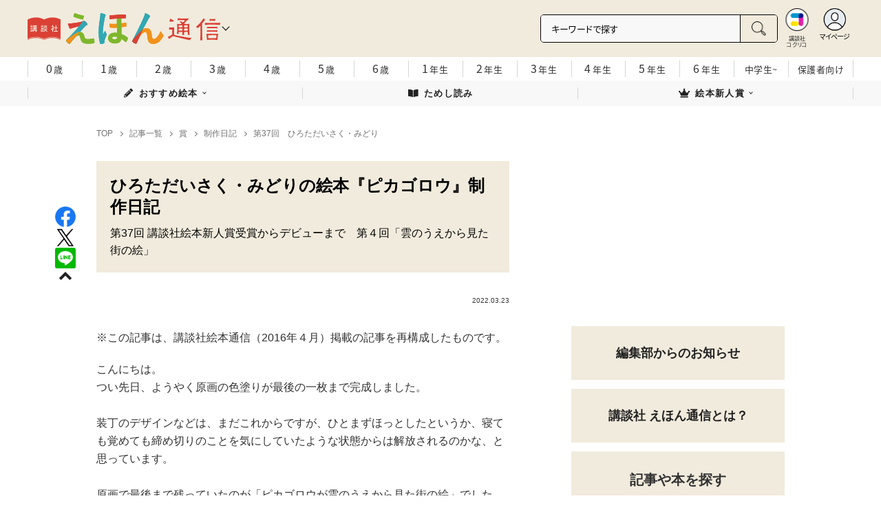

--- FILE ---
content_type: text/html; charset=utf-8
request_url: https://cocreco.kodansha.co.jp/ehon/news/award/diary/37/M5RhB
body_size: 39476
content:













  <!DOCTYPE html>
<html>
  <head>
    


  <!-- NOTE: gigya用のScript Code -->
  <script src="https://cdns.gigya.com/js/gigya.js?apikey=4_Vjb_FUz6K6JjNrzlty4RXQ"></script>
 
  <!-- GTM DataLayer -->
  
  <script>
  var gigyaGlobalEventTracking = (function(){
    gigya.accounts.getAccountInfo({
      include: 'profile,data,identities-all,regSource',
      callback: function(res) {
        if (res.errorCode === 0 || res.errorCode === 206005) {
          /* GTM dataLayer push */
          window.dataLayer = window.dataLayer || [];
          dataLayer.push({
            'gig_code': res.UID,
            'event': 'gigya'
          });
          /* GTM dataLayer push */
        }
      }
    });
  });
  
  (function(callback){
    if (document.readyState === 'loading') {
      window.addEventListener('DOMContentLoaded', callback);
    } else {
      callback();
    }
  }(gigyaGlobalEventTracking));
  </script>
  <!-- END GTM DataLayer -->

    

<!-- headタグ内の上部に挿入されます -->
<!-- Google Tag Manager -->
<script>(function(w,d,s,l,i){w[l]=w[l]||[];w[l].push({'gtm.start':
new Date().getTime(),event:'gtm.js'});var f=d.getElementsByTagName(s)[0],
j=d.createElement(s),dl=l!='dataLayer'?'&l='+l:'';j.async=true;j.src=
'https://www.googletagmanager.com/gtm.js?id='+i+dl;f.parentNode.insertBefore(j,f);
})(window,document,'script','dataLayer','GTM-W5GRT7P');</script>
<!-- End Google Tag Manager -->

<script type="text/javascript">
</script>





<script async src="https://securepubads.g.doubleclick.net/tag/js/gpt.js"></script>

<!-- DFP Header Tag Start -->
<script>
var googletag = googletag || {};
googletag.cmd = googletag.cmd || [];
var gptadslots = {};
googletag.cmd.push(function() {
gptadslots['EH_PC_rectangle_1st']=googletag.defineSlot('/134974094/ehon/EH_PC_rectangle_1st', ['fluid', [1, 1], [300, 250]], 'EH_PC_rectangle_1st').addService(googletag.pubads());
gptadslots['EH_PC_rectangle_2nd']=googletag.defineSlot('/134974094/ehon/EH_PC_rectangle_2nd', [[1, 1], [300, 250], 'fluid'], 'EH_PC_rectangle_2nd').addService(googletag.pubads());
gptadslots['EH_SP_rectangle_1st']=googletag.defineSlot('/134974094/ehon/EH_SP_rectangle_1st', ['fluid', [1, 1], [300, 250]], 'EH_SP_rectangle_1st').addService(googletag.pubads());
gptadslots['EH_SP_rectangle_2nd']=googletag.defineSlot('/134974094/ehon/EH_SP_rectangle_2nd', [[1, 1], [300, 250], 'fluid'], 'EH_SP_rectangle_2nd').addService(googletag.pubads());
gptadslots['EH_SP_rectangle_3rd']=googletag.defineSlot('/134974094/ehon/EH_SP_rectangle_3rd', [[1, 1], [300, 250], 'fluid'], 'EH_SP_rectangle_3rd').addService(googletag.pubads());


googletag.pubads().enableSingleRequest();
googletag.enableServices();
});
</script>
    <meta charset="UTF-8">
    <meta name="viewport" content="width=device-width,initial-scale=1">
    
    <title>ひろただいさく・みどりの絵本『ピカゴロウ』制作日記 - 講談社えほん通信｜講談社の絵本やイベント、読み聞かせなどの情報サイト</title>
    <!-- ICON -->
    <link rel="shortcut icon" type="image/vnd.microsoft.icon" href="https://d34gglw95p9zsk.cloudfront.net/resources/assets/000/003/881/original/favicon.png?1695776931">
    <link rel="icon" type="image/x-icon" href="https://d34gglw95p9zsk.cloudfront.net/resources/assets/000/003/881/original/favicon.png?1695776931">
    <link rel="shortcut icon" type="image/x-icon" href="https://d34gglw95p9zsk.cloudfront.net/resources/assets/000/003/881/original/favicon.png?1695776931">
    <link rel="apple-touch-icon" href="https://d34gglw95p9zsk.cloudfront.net/resources/assets/000/003/881/original/favicon.png?1695776931" sizes="180x180">
    <link rel="apple-touch-icon-precomposed" href="https://d34gglw95p9zsk.cloudfront.net/resources/assets/000/003/881/original/favicon.png?1695776931" sizes="180x180">
    <link rel="icon" type="image/png" href="https://d34gglw95p9zsk.cloudfront.net/resources/assets/000/003/881/original/favicon.png?1695776931" sizes="192x192">
    <link rel="alternate" type="application/rss+xml" href="https://cocreco.kodansha.co.jp/media.rss" title="講談社コクリコ｜講談社">
    
    <link rel="stylesheet" href="https://use.fontawesome.com/releases/v5.10.2/css/all.css">
    <link rel="stylesheet" href="//cdn.jsdelivr.net/fontawesome/4.7.0/css/font-awesome.min.css">
    <link rel="stylesheet" media="screen" href="https://d34gglw95p9zsk.cloudfront.net/clipkit/stylesheets/application-1.0.css">

    
    <link rel="preconnect" href="https://fonts.gstatic.com">
    
    <link href="https://fonts.googleapis.com/css2?family=Dela+Gothic+One&family=Noto+Sans+JP:wght@300;400;500;700&family=Potta+One&family=Reggae+One&family=Stick&display=swap" rel="stylesheet">
    <link href="https://d34gglw95p9zsk.cloudfront.net/resources/assets/000/003/904/original/reset.css?1695776934" rel="stylesheet">
    <link href="https://unpkg.com/swiper@8.4.7/swiper-bundle.min.css" rel="stylesheet">
    <link href="https://d34gglw95p9zsk.cloudfront.net/resources/assets/000/003/883/original/flickity.css?1695776931" rel="stylesheet">
    <link href="https://d34gglw95p9zsk.cloudfront.net/resources/assets/000/003/877/original/editor.css?1695776930" media="all" rel="stylesheet">
    <link href="https://d34gglw95p9zsk.cloudfront.net/resources/assets/000/003/916/original/style.css?1765257655" rel="stylesheet">
    <link href="https://d34gglw95p9zsk.cloudfront.net/resources/assets/000/003/896/original/item_layout.css?1746695121" rel="stylesheet">
    <link href="https://d34gglw95p9zsk.cloudfront.net/resources/assets/000/003/918/original/theme.css?1695776937" rel="stylesheet">
    <link href="https://d34gglw95p9zsk.cloudfront.net/resources/assets/000/003/880/original/ehon.css?1743128615" rel="stylesheet">

    
    
    
    <!-- jQuery-->
    <script src="https://d34gglw95p9zsk.cloudfront.net/clipkit/javascripts/default-1.0.js"></script>
    
    
    


  <script>
    $(function(){
      gigya.accounts.verifyLogin({
        callback: function(response) {
          if (response.errorCode !== 0) {
            // 非ログイン
          } else {
            // ログイン
            $('.js-login').attr('href', $('.js-login').data('signed-href'));
            $.ajax({
                url: '/users/me.json',
                type: 'GET',
                dataType: 'json',
                headers: {
                  "Content-Type": 'application/json'
                },
                processData: false
            })
            .done(function(response){
              if (response.user != null && response.user.image_medium_url.match(/missing\.png/) == null) {
                $('.js-login').html('<img class="header__login__profile--img" src="'+ response.user.image_medium_url +'" />');
              } else {
                $('.js-login .fa-user-circle').addClass('header__login__profile--keycolor');
              }
            });
          }
        }
      });
    });
  </script>


<script>
  if (location.pathname.indexOf('/member') !== 0 && location.pathname.indexOf('/akaiyume/member') !== 0 && location.pathname.indexOf('/akaiyume/choice') !== 0 && location.pathname.indexOf('/akaiyume/uec_form') !== 0) {
    location_search = ''
    if (location.search != '') {
      location_search = '?' + location.search;
    }
    document.cookie = 'clipkit_return_uri=' + encodeURIComponent(location.pathname + location_search) + '; path=/';
  } else if (location.pathname.indexOf('/akaiyume/member/sign_in') === 0) {
    const urlParams = new URLSearchParams(location.search);
    const returnPath = urlParams.get('return_path');
    if (returnPath) {
      document.cookie = 'clipkit_return_uri=' + encodeURIComponent(returnPath) + '; path=/';
    }
  }
</script>

<!-- お気に入りボタンのjs -->
<script src="https://d34gglw95p9zsk.cloudfront.net/resources/assets/000/002/565/original/favorite.js?1648083544"></script>
    
    
    <script src="https://d34gglw95p9zsk.cloudfront.net/clipkit/javascripts/application-1.0.js"></script>
    <script src="https://cdnjs.cloudflare.com/ajax/libs/Swiper/8.4.7/swiper-bundle.min.js"></script>
    <script src="https://d34gglw95p9zsk.cloudfront.net/resources/assets/000/003/894/original/infinite_load.js?1715147741"></script>
    <script src="https://d34gglw95p9zsk.cloudfront.net/resources/assets/000/003/905/original/script.js?1751271741"></script>
    <script src="https://d34gglw95p9zsk.cloudfront.net/resources/assets/000/003/897/original/list-switch.js?1695776933"></script>
    <link href="https://d34gglw95p9zsk.cloudfront.net/resources/assets/000/003/918/original/theme.css?1695776937" rel="stylesheet">
    <script src="https://d34gglw95p9zsk.cloudfront.net/resources/assets/000/003/878/original/ehon.js?1739425556"></script>
    <script src="https://d34gglw95p9zsk.cloudfront.net/resources/assets/000/000/852/original/image_restriction.js?1750226055"></script>

    
    
    
    
  

  

  <link rel="canonical" href="https://cocreco.kodansha.co.jp/ehon/news/award/diary/37/M5RhB">
  
  <meta name="description" content="第４回「雲のうえから見た街の絵」　第37回講談社絵本新人賞受を受賞された ひろただいさく・ひろたみどりの制作日記。これから絵本作家を目指す方にもおすすめの人気連載です！ ">
  <meta name="keywords" content="講談社絵本新人賞,制作日記">
  <meta name="twitter:card" content="summary_large_image">
  <meta name="twitter:site" content="@kodanshaehon" />
  <meta name="twitter:domain" content="cocreco.kodansha.co.jp">
  <meta name="twitter:title" content="ひろただいさく・みどりの絵本『ピカゴロウ』制作日記 - 講談社えほん通信｜講談社の絵本やイベント、読み聞かせなどの情報サイト">
  <meta name="twitter:image" content="https://d34gglw95p9zsk.cloudfront.net/articles/images/000/017/315/medium/c15f085e-6f75-4dcb-ae16-73539022d3d0.jpg?1638271439">
  <meta name="twitter:description" content="第４回「雲のうえから見た街の絵」　第37回講談社絵本新人賞受を受賞された ひろただいさく・ひろたみどりの制作日記。これから絵本作家を目指す方にもおすすめの人気連載です！ ">
  <meta property="og:site_name" content="講談社えほん通信｜講談社の絵本やイベント、読み聞かせなどの情報サイト">
  <meta property="og:title" content="ひろただいさく・みどりの絵本『ピカゴロウ』制作日記 - 講談社えほん通信｜講談社の絵本やイベント、読み聞かせなどの情報サイト">
  <meta property="og:description" content="第４回「雲のうえから見た街の絵」　第37回講談社絵本新人賞受を受賞された ひろただいさく・ひろたみどりの制作日記。これから絵本作家を目指す方にもおすすめの人気連載です！ ">
  <meta property="og:type" content="article">
  <meta property="og:url" content="https://cocreco.kodansha.co.jp/ehon/news/award/diary/37/M5RhB">
  <meta property="og:image" content="https://d34gglw95p9zsk.cloudfront.net/articles/images/000/017/315/large/c15f085e-6f75-4dcb-ae16-73539022d3d0.jpg?1638271439">

  




<script type="application/ld+json">
{
  "@context": "http://schema.org",
  "@type": "NewsArticle",
  "name": "講談社",
  "mainEntityOfPage":{
    "@type":"WebPage",
    "@id": "https://cocreco.kodansha.co.jp/ehon/news/award/diary/37/M5RhB"
  },
  "headline": "ひろただいさく・みどりの絵本『ピカゴロウ』制作日記",
  "subtitle": "第37回 講談社絵本新人賞受賞からデビューまで　第４回「雲のうえから見た街の絵」",
  "image": {
    "@type": "ImageObject",
    "url": "https://d34gglw95p9zsk.cloudfront.net/articles/images/000/017/315/medium/c15f085e-6f75-4dcb-ae16-73539022d3d0.jpg?1638271439",
    "width": 800,
    "height": 600
  },
  "datePublished": "2022-03-23T11:07:00+09:00",
  "dateModified": "2023-03-06T18:30:59+09:00",
  "publisher": {
    "@type": "Organization",
    "name": "講談社コクリコ｜講談社",
    "logo": {
      "@type": "ImageObject",
      "url": "https://d34gglw95p9zsk.cloudfront.net/sites/logos/000/000/001/logo_sm/d0386f3a-f566-449b-82b3-55e047dcbf7a.jpg?1766714725"
    }
  },
  "description": "第４回「雲のうえから見た街の絵」　第37回講談社絵本新人賞受を受賞された ひろただいさく・ひろたみどりの制作日記。これから絵本作家を目指す方にもおすすめの人気連載です！ "
  ,
  "author": {
    "@type": "Person",
    "name": "ひろた だいさく,ひろた みどり"
  }
  }
</script>

<script type="application/ld+json">
{
  "@context": "http://schema.org/",
  "@type": "BreadcrumbList",
  "itemListElement": [
    
  
  
  
  
    {"@type": "ListItem","position": 1,"item":{"@id": "https://cocreco.kodansha.co.jp/ehon","name": "TOP"}},
  
  
    {"@type": "ListItem","position": 2,"item":{"@id": "https://cocreco.kodansha.co.jp/ehon/news","name": "記事一覧"}},
  
  
    {"@type": "ListItem","position": 3,"item":{"@id": "https://cocreco.kodansha.co.jp/ehon/news/award","name": "賞"}},
  
  
    {"@type": "ListItem","position": 4,"item":{"@id": "https://cocreco.kodansha.co.jp/ehon/news/award/diary","name": "制作日記"}},
  
  
    {"@type": "ListItem","position": 5,"item":{"@id": "https://cocreco.kodansha.co.jp/ehon/news/award/diary/37","name": "第37回　ひろただいさく・みどり"}},
  
    {"@type": "ListItem","position": 6,"item":{"@id": "https://cocreco.kodansha.co.jp/ehon/news/award/diary/37/M5RhB","name": "ひろただいさく・みどりの絵本『ピカゴロウ』制作日記"}}
  ]
}
</script>

<script type="application/json" id="cocreco-article-json-attributes">
{
  "media": "ehon",
  "articleid": "M5RhB",
  "current_page": "1",
  "total_page": "1",
  "tag_names": "講談社絵本新人賞,制作日記",
  "category_name": "第37回　ひろただいさく・みどり"
}
</script>
  
<script>
  let ids = localStorage.getItem('cocrecoViewedArticleIds');
  if (ids) {
    ids = ids.split(',');
  } else {
    ids = [];
  }
  ids.unshift('M5RhB');
  ids = [... new Set(ids)].slice(0, 30);
  localStorage.setItem('cocrecoViewedArticleIds', ids.join(','));
</script>


    <!-- headタグ内の下部に挿入されます -->

    <style>
  @media screen and (max-width: 767px) {
    .st-footer__contact li:first-child{
      width: 170px;
      text-align:right;
    }
  }
  .st-footer__contact li:nth-child(2){
    width: 150px;
  }
  .st-footer__contact{
    width: 33rem;
  }
  .category-thum {
    margin-bottom: 32px;
  }
  .category-thum img {
    width: 100%;
  }
  .category-ttl {
    font-size: 25px;
    font-weight: 600;
    text-align: center;
    border-bottom: 12px solid;
    margin-bottom: 23px;
    padding-bottom: 9px;
  }
  .category-txt {
    padding: 24px 26px;
    border: 5px solid;
    font-size: 15px;
    margin-bottom: 40px;
    line-height: 1.5;
  }
  .l-select__box__wrap .l-select__box .l-select__item {
    font-size: 15px;
    line-height: 1;
  }
  .l-select__box__wrap {
    margin-bottom: 40px;
  }
  @media screen and (max-width: 767px) {
    .category-thum {
      margin-bottom: 16px;
    }
    .category-ttl {
      border-bottom: 6px solid;
      margin-bottom: 20px;
      padding-bottom: 6px;
    }
    .category-txt {
      padding: 15px;
      margin-bottom: 15px;
    }
    .l-select__box__wrap {
      display: flex;
      justify-content: space-between;
      margin-bottom: -29px;
      position: relative;
    }
    .l-select__box__wrap .l-select__box {
      margin-left: inherit;
    }
    .l-select__box__wrap ul.tab_change {
      top: 4px;
    }
    .move main.archive .sec-archive {
      margin-top: -49px;
    }
  }
  
  body.cocreco .category-ttl {
    border-color: #A0BED2;
  }
  
  body.cocreco .category-txt {
    border-color: #E1E2E2;
  }
  
  body.move .category-ttl {
    border-color: #EC6D20;
  }
  
  body.move .category-txt {
    border-color: #FF9453;
  }
  
  body.genki .category-ttl {
    border-color: #FFD900;
  }
  
  body.genki .category-txt {
    border-color: #FFEEAC;
  }
  
  body.telemaga .category-ttl {
    border-color: #E5BD54;
  }
  
  body.telemaga .category-txt {
    border-color: #777777;
  }
  
  body.anehime .category-ttl {
    border-color: #FF2E91;
  }
  
  body.anehime .category-txt {
    border-color: #FCE9F2;
  }
  
  body.ehon .category-ttl {
    border-color: #d3c095;
  }
  
  body.ehon .category-txt {
    border-color: #f1ebdd;
  }
  
  body.aoitori .category-ttl {
    border-color: #00aeef;
  }
  
  body.aoitori .category-txt {
    border-color: #e0f0f6;
  }
  
  .item_roulette {
    display: flex;
    flex-direction: column;
    align-items: center;
  }

  .item_roulette_play,
  .item_roulette_stop,
  .item_roulette_result_img {
    max-width: 400px;
  }
  .item_roulette_play img,
  .item_roulette_stop img,
  .item_roulette_result_img img {
    width: 100%;
  }
  .item_roulette_border .item_roulette_play img,
  .item_roulette_border .item_roulette_stop img,
  .item_roulette_border .item_roulette_result_img img {
    border: 1px solid #9fa0a0;
  }
  .item_roulette_play,
  .item_roulette_stop {
    cursor: pointer;
  }
  .item_roulette_result_img {
    margin-bottom: 15px
  }
  .item_roulette_stop {
    display: none;
  }
  .item_roulette_result {
    display: none;
  }
  .item_roulette_result_txt {
    text-align: center;
  }
  .item_roulette_result_btn {
    text-align: center;
  }
  .item_roulette_result_btn a {
    display: inline-block;
    padding: 10px 40px;
    background-color: #000;
    color: #fff;
    border-radius: 4px;
    text-decoration: none!important;
  }
  .item_roulette_result_btn a[target="_blank"]:after {
    display: none;
  }
  .item_roulette_result_btn a:hover {
    opacity: .8;
  }
  .item_roulette_more {
    margin-top: 15px;
    text-align: center;
  }
  .item_roulette_more button {
    background-color: #ffffff;
    border: 1px solid #000;
    border-radius: 4px;
    padding: 3px 6px;
  }
  .media-label {
    background: #E6ECF0;
    border: 1px solid #CBCBCB;
    color: #444444;
    display: block;
    width: 9rem;
    padding: .3rem .5rem .2rem;
    border-radius: 2px;
    font-size: 1rem;
    text-align: center;
    line-height: 1.2;
    letter-spacing: -0.03em;
  }
  .media-label:hover {
    opacity: 1!important;
  }
  .media-label.telemaga {
    background: #777777;
    border: 1px solid #666666;
    color: #FFF;
  }
  .media-label.telemaga:hover {
    background: #000000;
    border: 1px solid #000000;
    color: #CBCBCB;
  }
  .media-label.anehime {
    background: #FCE9F2;
    border: 1px solid #E53990;
    color: #E53990;
  }
  .media-label.anehime:hover {
    background: #E53990;
    border: 1px solid #E53990;
    color: #FCE9F2;
  }
  .media-label.move {
    background: #FF9453;
    border: 1px solid #EC6D20;
    color: #FFF;
  }
  .media-label.move:hover {
    background: #FFFFFF;
    border: 1px solid #EC6D20;
    color: #EC6D20;
  }
  .media-label.genki {
    background: #FFEEAC;
    border: 1px solid #FFD900;
    color: #444;
  }
  .media-label.genki:hover {
    background: #FFD900;
    border: 1px solid #FFD900;
    color: #FFFFFF;
  }
  .media-label.cocrecoKodansh {
    background: #E6ECF0;
    border: 1px solid #CBCBCB;
    color: #444444;
  }
  .media-label.cocrecoKodansh:hover {
    background: #A0A0A0;
    border: 1px solid #E6ECF0;
    color: #E6ECF0;
  }
  .media-label.cocreco {
    background: #FFFFFF;
    border: 1px solid #CBCBCB;
    color: #444444;
  }
  .media-label.cocreco:hover {
    background: #CBCBCB;
    border: 1px solid #CBCBCB;
    color: #FFFFFF;
  }
  .media-label.charamel {
    background: #FFF3E1;
    border: 1px solid #E94709;
    color: #E94709;
  }
  .media-label.charamel:hover {
    background: #E94709;
    border: 1px solid #E94709;
    color: #FFFFFF;
  }
  .media-label.ehon {
    background: #f1ebdd;
    border: 1px solid #d3c095;
  }
  .media-label.ehon:hover {
    background: #d3c095;
    border: 1px solid #d3c095;
    color: #FFFFFF;
  }
  .media-label.aoitori {
    background: #e0f0f6;
    border: 1px solid #00aeef;
  }
  .media-label.aoitori:hover {
    background: #00aeef;
    border: 1px solid #00aeef;
    color: #FFFFFF;
  }
  .media-label.akaiyume {
    background: #fff;
    border: 1px solid #c21514;
  }
  .media-label.akaiyume:hover {
    background: #c21514;
    border: 1px solid #c21514;
    color: #FFFFFF;
  }
</style>
  <meta name="csrf-param" content="authenticity_token" />
<meta name="csrf-token" content="F7hzLrt3wFIrTTl/A1JlmksC1/zoKonelW3adkCTMrjG48ZmI5XWWiMQC63RQM2JI1oaDAQcqL6bZiiHHCbEGA==" /><script>window.routing_root_path = '';
window.site_name = 'media';
I18n.defaultLocale = 'ja';
I18n.locale = 'ja';</script></head>

  <body class="content__article ehon">
    <!-- bodyタグ内の上部に挿入されます -->


    <header class="header">
  
















<div class="l-header media--ehon" >
  <div class="l-header__body">
    <form action="/ehon/search" method="get" onsubmit="return detailedSearch()">
      <div class="l-header__cont">
        <div class="l-header__inner"> 
          <div class="l-header__ttl">

  <div class="l-header__ttl__logo l-header__ttl__logo--cocreco"><a href="/ehon"> <img src="https://d34gglw95p9zsk.cloudfront.net/resources/assets/000/003/925/original/logo_ehon.svg?1695777740" alt="えほん通信"/></a></div>

            <button class="l-header__btn" type="button"></button>
          </div>
          <div class="l-header__left">
            <div class="l-header__box-wrap">
              <div class="l-header__box">
                <input class="l-header__box__txt js-pc-search js-search__pc__keyword" type="search" name="search" placeholder="キーワードで探す"/>
                <button class="l-header__box__btn js-header__search_btn" type="submit"></button>
              </div>
            </div>
            <div class="l-header__ic">
              
              <div class="l-header__ic__item l-header__ic__item--kodansya"><a href="/"><span class="l-header__ic__txt"><span class="l-header__ic__txt__small">講談社<br/>コクリコ</span></span></a></div>
              <div class="l-header__ic__item l-header__ic__item--mypage">
                <a class="js-login" href="/member/sign_in?return_path=/ehon/news/award/diary/37/M5RhB" data-signed-href="/member/mypage">
                </a>
                <span class="l-header__ic__txt_out l-header__ic__txt--cen">マイページ</span>
              </div>
            </div>
          </div>
        </div>
        <div class="l-header__links">
          <div class="l-header__links__inner">
            <ul class="l-header__links__list"> 
              <li> <a href="/">
                  <div class="l-header__links__img l-header__links__img--cocreco-kodansha"><img src="https://d34gglw95p9zsk.cloudfront.net/resources/assets/000/003/253/original/ic_logo_cocreco-kodansha.svg?1671152148" alt="講談社コクリコ" loading="lazy"/></div>
                  <p class="l-header__links__txt">講談社コクリコ</p></a></li>
              <li> <a href="https://cocreco.kodansha.co.jp/cocreco">
                  <div class="l-header__links__img l-header__links__img--cocreco"><img src="https://d34gglw95p9zsk.cloudfront.net/resources/assets/000/003/254/original/ic_logo_cocreco.svg?1671152148" alt="コクリコ" loading="lazy"/></div>
                  <p class="l-header__links__txt">コクリコ</p></a></li>
              <li> <a href="https://cocreco.kodansha.co.jp/move">
                  <div class="l-header__links__img l-header__links__img--move"><img src="https://d34gglw95p9zsk.cloudfront.net/resources/assets/000/003/256/original/ic_logo_move.svg?1671152149" alt="講談社の動く図鑑MOVE" loading="lazy"/></div>
                  <p class="l-header__links__txt"><small>講談社の</small>動く図鑑MOVE</p></a></li>
              <li> <a href="https://cocreco.kodansha.co.jp/genki">
                  <div class="l-header__links__img l-header__links__img--genki"><img src="https://d34gglw95p9zsk.cloudfront.net/resources/assets/000/003/977/original/ic_logo_genki.svg?1703049125" alt="WEB げんき" loading="lazy"/></div>
                  <p class="l-header__links__txt">WEB げんき</p></a></li>
              <li> <a href="https://cocreco.kodansha.co.jp/telemaga">
                  <div class="l-header__links__img l-header__links__img--telemaga"><img src="https://d34gglw95p9zsk.cloudfront.net/resources/assets/000/003/257/original/ic_logo_telemaga.svg?1671152149" alt="TELEMAGA.net" loading="lazy"/></div>
                  <p class="l-header__links__txt">TELEMAGA.net</p></a></li>
              <li> <a href="https://cocreco.kodansha.co.jp/anehime">
                  <div class="l-header__links__img l-header__links__img--anehime"><img src="https://d34gglw95p9zsk.cloudfront.net/resources/assets/000/003/252/original/ic_logo_anehime.svg?1671152148" alt="Aneひめ.net" loading="lazy"/></div>
                  <p class="l-header__links__txt">Aneひめ.net</p></a></li>
              
              <li> <a href="https://cocreco.kodansha.co.jp/ehon">
                  <div class="l-header__links__img l-header__links__img--ehon"><img src="https://d34gglw95p9zsk.cloudfront.net/resources/assets/000/003/926/original/ic_logo_ehon.svg?1695880746" alt="えほん通信" loading="lazy"/></div>
                  <p class="l-header__links__txt"><small>講談社</small>えほん通信</p></a></li>
              <li> <a href="https://cocreco.kodansha.co.jp/aoitori">
                  <div class="l-header__links__img l-header__links__img--aoitori"><img src="https://d34gglw95p9zsk.cloudfront.net/resources/assets/000/004/068/original/ic_logo_aoitori.svg?1709086901" alt="青い鳥文庫" loading="lazy"/></div>
                  <p class="l-header__links__txt">青い鳥文庫</p></a></li>
              
              <li>
                <a href="https://cocreco.kodansha.co.jp/akaiyume">
                  <div class="l-header__links__img l-header__links__img--akaiyume"><img src="https://d34gglw95p9zsk.cloudfront.net/resources/assets/000/004/823/original/ic_logo_akaiyume.svg?1726188704" alt="赤い夢学園"/></div>
                  <p class="l-header__links__txt"><small>はやみねかおる FAN CLUB</small>赤い夢学園</p>
                </a>
              </li>
              
            </ul>
          </div>
        </div>
      </div>
      <div class="l-search">
        <div class="l-search__body">
          <div class="l-search__inner">
            <div class="l-search__box">
              <input class="l-search__box__txt js-search__keyword" type="search" name="search" placeholder="キーワードで探す"/>
              <button class="l-search__box__btn js-header__search_btn" type="submit"></button>
            </div>
            <div class="l-search__cont">
              <div class="l-search__cont__block l-search__cont__block--tag">
                <p class="l-search__cont__block__ttl">人気ワード</p>
                <ul class="l-search__cont__item l-search__cont__item--tag  js-search__header__tags">
<!-- loop START -->



  
    
    
    
                  <li>
                    <input class="l-search__cont__item__mark" type="checkbox" id="item01_checkbox1" value="読み聞かせ"/>
                    <label class="l-search__cont__item__label" for="item01_checkbox1">読み聞かせ</label>
                  </li>
    
  
    
    
  
    
    
    
                  <li>
                    <input class="l-search__cont__item__mark" type="checkbox" id="item01_checkbox2" value="講談社絵本新人賞"/>
                    <label class="l-search__cont__item__label" for="item01_checkbox2">講談社絵本新人賞</label>
                  </li>
    
  

<!-- loop END -->
                </ul>
              </div>

            </div>
            <div class="l-search__btn-area">
              <button class="l-search__btn js-header__search_btn" type="submit">検索する</button>
            </div>
          </div>
          <button class="l-search__close" type="button"></button>
        </div>
      </div>
    </form>

    <div class="t-carousel">
      <div class="t-carousel__age js-scroll"><span class="js-scroll__btn js-scroll__btn--prev"></span><span class="js-scroll__btn js-scroll__btn--next"></span>
        <div class="t-carousel__inner js-scroll__area js-mousedragscroll">
          <ul class="t-carousel__age__list js-scroll__cont">
            <li> <a href="/ehon/ages/age0/" ontouchstart=""> <span class="t-carousel__age__num">0</span>歳</a></li>
            <li> <a href="/ehon/ages/age1/" ontouchstart=""> <span class="t-carousel__age__num">1</span>歳</a></li>
            <li> <a href="/ehon/ages/age2/" ontouchstart=""> <span class="t-carousel__age__num">2</span>歳</a></li>
            <li> <a href="/ehon/ages/age3/" ontouchstart=""> <span class="t-carousel__age__num">3</span>歳</a></li>
            <li> <a href="/ehon/ages/age4/" ontouchstart=""> <span class="t-carousel__age__num">4</span>歳</a></li>
            <li> <a href="/ehon/ages/age5/" ontouchstart=""> <span class="t-carousel__age__num">5</span>歳</a></li>
            <li> <a href="/ehon/ages/age6/" ontouchstart=""> <span class="t-carousel__age__num">6</span>歳</a></li>
            <li> <a href="/ehon/ages/elementary1/" ontouchstart=""> <span class="t-carousel__age__num">1</span>年生</a></li>
            <li> <a href="/ehon/ages/elementary2/" ontouchstart=""> <span class="t-carousel__age__num">2</span>年生</a></li>
            <li> <a href="/ehon/ages/elementary3/" ontouchstart=""> <span class="t-carousel__age__num">3</span>年生</a></li>
            <li> <a href="/ehon/ages/elementary4/" ontouchstart=""> <span class="t-carousel__age__num">4</span>年生</a></li>
            <li> <a href="/ehon/ages/elementary5/" ontouchstart=""> <span class="t-carousel__age__num">5</span>年生</a></li>
            <li> <a href="/ehon/ages/elementary6/" ontouchstart=""> <span class="t-carousel__age__num">6</span>年生</a></li>
            <li class="t-carousel__age__fz"><a href="/ehon/ages/over13/" ontouchstart="">中学生~</a></li>
            <li class="t-carousel__age__fz t-carousel__age__lg"><a href="/ehon/ages/parent/" ontouchstart="">保護者向け</a></li>
          </ul>
        </div>
      </div>
    </div>

  </div>


  <nav class="l-nav" role="navigation" id="nav">
  
      <div class="l-nav__inner">
        <div class="l-nav__cont">
          <div class="l-nav__cont__item l-nav__cont__item--genre"><a href="/genres" ontouchstart=""> <span class="l-nav__img"><img src="https://d34gglw95p9zsk.cloudfront.net/resources/assets/000/003/045/original/ic_nav_01.png?1671152099" alt="ジャンル"/></span><span class="l-nav__txt">ジャンル</span></a></div>
          <div class="l-nav__cont__item l-nav__cont__item--ranking"><a href="https://cocreco.kodansha.co.jp/ehon/ranking?ranking_kind=weekly" ontouchstart=""> <span class="l-nav__img"><img src="https://d34gglw95p9zsk.cloudfront.net/resources/assets/000/003/047/original/ic_nav_03.png?1671152100" alt="ランキング"/></span><span class="l-nav__txt">ランキング</span></a></div>
          <div class="l-nav__cont__item l-nav__cont__item--mail"><a href="https://cocreco.kodansha.co.jp/ehon/published_list" ontouchstart=""> <span class="l-nav__img"><img src="https://d34gglw95p9zsk.cloudfront.net/resources/assets/000/003/051/original/ic_nav_07.png?1671152100" alt="最新号"/></span><span class="l-nav__txt">新刊一覧</span></a></div>
          <div class="l-nav__cont__item l-nav__cont__item--search"><a class="js-sp-search" href=""><span class="l-nav__img"><img src="https://d34gglw95p9zsk.cloudfront.net/resources/assets/000/003/048/original/ic_nav_04.png?1671152100" alt="検索"/></span><span class="l-nav__txt">検索</span></a></div>
          <div class="l-nav__cont__item">
            <button class="l-nav__btn"><span class="l-nav__img"><img src="https://d34gglw95p9zsk.cloudfront.net/resources/assets/000/003/054/original/ic_nav_10.png?1671152101" alt="メニューボタン"/></span></button>
          </div>
        </div>
      </div>
      <div class="l-nav__body">
        <div class="l-nav__body__inner"> 
          <div class="l-nav__head"> 
            <p class="l-nav__head__ttl"><span class="l-nav__head__ttl__img"><img src="https://d34gglw95p9zsk.cloudfront.net/resources/assets/000/003/925/original/logo_ehon.svg?1695777740" alt="WEB げんき"/></span>をもっと楽しもう</p>
            <p class="l-nav__head__txt">会員サービス「講談社コクリコCLUB」（無料）は、メルマガ、イベント、プレゼントなどの各種サービスや便利機能が盛りだくさんです。</p>
            <div class="l-nav__head__btn">
              <div class="btn btn--nav btn--nav-login"><a href="https://cocreco.kodansha.co.jp/member/sign_in?return_path=/" ontouchstart="">ログイン</a></div>
              <div class="btn btn--nav btn--nav-touroku"><a href="https://cocreco.kodansha.co.jp/member/sign_up?return_path=/" ontouchstart="">新規会員登録</a></div>
            </div>
          </div>
          <ul class="l-nav__list">
            <li><a href="/ehon/site_info/about_ehon" ontouchstart="">講談社えほん通信とは？</a></li>
            <li><a href="/ehon/news">最新NEWS</a></li>
            
            <li><a href="/ehon/news/trial">試し読み</a></li>
            
            <li><a href="/ehon/special">人気シリーズ</a></li>
            
            <li><a href="/ehon/news/award/newcomer">講談社絵本新人賞</a></li>
            
            <li><a href="/ehon/published_list">新刊一覧</a></li>
          </ul>
          <ul class="l-nav__sns">
            <!--<li><a href="https://page.line.me/ehon" target="_blank"> <img src="https://d34gglw95p9zsk.cloudfront.net/resources/assets/000/003/241/original/ic_footer_line.svg?1671152145" alt="Line"/></a></li>-->
            <li><a href="https://twitter.com/kodansha_ehon" target="_blank"> <img src="https://d34gglw95p9zsk.cloudfront.net/resources/assets/000/003/931/original/sns_icon_09.svg?1702617416" alt="Twitter"/></a></li>
            <li><a href="https://www.instagram.com/ehon.kodansha/" target="_blank"> <img src="https://d34gglw95p9zsk.cloudfront.net/resources/assets/000/003/240/original/ic_footer_instagram.svg?1671152145" alt="Instagram"/></a></li>
            <li><a href="https://www.youtube.com/@EhonKodansha" target="_blank"> <img src="https://d34gglw95p9zsk.cloudfront.net/resources/assets/000/003/245/original/ic_footer_youtube.svg?1671152146" alt="YouTube"/></a></li>
          </ul>

  
          <div class="l-nav__bottom">
            <h2 class="l-nav__bottom__ttl">講談社コクリコ</h2>
            <div class="l-nav__bottom__inner"> 
              <ul class="l-nav__bottom__list">
                <li> <a href="/ranking" ontouchstart="">ランキング一覧 </a></li>
                <li> <a href="/event" ontouchstart="">イベント一覧</a></li>
                <li> <a href="/present" ontouchstart="">プレゼント一覧</a></li>
                <li> <a href="/information" ontouchstart="">講談社コクリコCLUBについて</a></li>
              </ul>
              <div class="l-nav__bottom__family">
                <div class="l-nav__bottom__family__head"> <a href="/">
                    <div class="l-nav__bottom__family__img"><img src="https://d34gglw95p9zsk.cloudfront.net/resources/assets/000/003/247/original/ic_footer-logo_cocreco-kodansha.svg?1671152147" alt="講談社コクリコ"/></div>
                    <p class="l-nav__bottom__family__txt">講談社コクリコ</p></a></div>
                <p class="l-nav__bottom__family__ttl">ファミリーサイト</p>
                <ul class="l-nav__bottom__family__list">
                  <li> <a href="https://cocreco.kodansha.co.jp/cocreco" target="_blank">
                      <div class="l-nav__bottom__family__img"><img src="https://d34gglw95p9zsk.cloudfront.net/resources/assets/000/003/248/original/ic_footer-logo_cocreco.svg?1671152147" alt="コクリコ"/></div>
                      <p class="l-nav__bottom__family__txt">コクリコ</p></a></li>
                  <li> <a href="https://cocreco.kodansha.co.jp/move" target="_blank">
                      <div class="l-nav__bottom__family__img"><img src="https://d34gglw95p9zsk.cloudfront.net/resources/assets/000/003/250/original/ic_footer-logo_move.svg?1671152147" alt="講談社の動く図鑑MOVE"/></div>
                      <p class="l-nav__bottom__family__txt"><small>講談社の</small>動く図鑑MOVE</p></a></li>
                  <li> <a href="https://cocreco.kodansha.co.jp/genki" target="_blank">
                      <div class="l-nav__bottom__family__img"><img src="https://d34gglw95p9zsk.cloudfront.net/resources/assets/000/003/982/original/ic_footer-logo_genki.svg?1703049683" alt="WEB げんき"/></div>
                      <p class="l-nav__bottom__family__txt">WEB げんき</p></a></li>
                  <li> <a href="https://cocreco.kodansha.co.jp/telemaga" target="_blank">
                      <div class="l-nav__bottom__family__img"><img src="https://d34gglw95p9zsk.cloudfront.net/resources/assets/000/003/251/original/ic_footer-logo_telemaga.svg?1671152148" alt="TELEMAGA.net"/></div>
                      <p class="l-nav__bottom__family__txt">TELEMAGA.net</p></a></li>
                  <li> <a href="https://cocreco.kodansha.co.jp/anehime" target="_blank">
                      <div class="l-nav__bottom__family__img"><img src="https://d34gglw95p9zsk.cloudfront.net/resources/assets/000/003/246/original/ic_footer-logo_anehime.svg?1671152146" alt="Aneひめ.net"/></div>
                      <p class="l-nav__bottom__family__txt">Aneひめ.net</p></a></li>
                  <!--<li> <a href="https://cocreco.kodansha.co.jp/charamel/ikkinzu" target="_blank">-->
                  <!--    <div class="l-nav__bottom__family__img"><img src="https://d34gglw95p9zsk.cloudfront.net/resources/assets/000/003/806/original/ic_logo_ikkinzu.svg?1684401128" alt="いっきんず" loading="lazy"/></div>-->
                  <!--    <p class="l-nav__bottom__family__txt">いっきんず</p></a></li>-->
                  <li> <a href="https://cocreco.kodansha.co.jp/ehon" target="_blank">
                      <div class="l-nav__bottom__family__img"><img src="https://d34gglw95p9zsk.cloudfront.net/resources/assets/000/003/926/original/ic_logo_ehon.svg?1695880746" alt="えほん通信"/></div>
                      <p class="l-nav__bottom__family__txt"><small>講談社</small>えほん通信</p></a></li>
                  <li> <a href="https://cocreco.kodansha.co.jp/aoitori">
                      <div class="l-nav__bottom__family__img"><img src="https://d34gglw95p9zsk.cloudfront.net/resources/assets/000/004/068/original/ic_logo_aoitori.svg?1709086901" alt="青い鳥文庫"/></div>
                      <p class="l-nav__bottom__family__txt">青い鳥文庫</p></a></li>
                  <li>
                    <a href="https://cocreco.kodansha.co.jp/akaiyume" target="_blank">
                      <div class="l-nav__bottom__family__img"><img src="https://d34gglw95p9zsk.cloudfront.net/resources/assets/000/004/823/original/ic_logo_akaiyume.svg?1726188704" alt="赤い夢学園"/></div>
                      <p class="l-nav__bottom__family__txt"><small>はやみねかおる FAN CLUB</small>赤い夢学園</p>
                    </a>
                  </li>
                </ul>
              </div>
              <ul class="l-nav__bottom__link"> 
                <li> <a href="https://bom-bom-academy.com/" target="_blank">ボンボンアカデミー</a></li>
                <li> <a href="http://disneyfan.kodansha.co.jp/" target="_blank">ディズニーファン</a></li>
                <li> <a href="https://rekishimanga.jp/" target="_blank">講談社の学習まんが 日本の歴史</a></li>
                <li> <a href="https://ohanashitai.kodansha.co.jp/" target="_blank">本とあそぼう 全国訪問おはなし隊</a></li>

              </ul>
              <div class="l-nav__bottom__item">
                <ul class="l-nav__bottom__contact">
                  <li> <a href="/contact" ontouchstart="">お問い合わせ</a></li>
                  <li> <a href="https://www.kodansha.co.jp/privacy/index.html" target="_blank">プライバシーポリシー</a></li>
                </ul>
                <div class="l-nav__bottom__sns">
                  <div class="l-nav__bottom__sns__item"> <a href="https://twitter.com/cocrecoOfficial" target="_blank"> <img src="https://d34gglw95p9zsk.cloudfront.net/resources/assets/000/003/931/original/sns_icon_09.svg?1702617416" alt="Twitter"/></a></div>
                  <div class="l-nav__bottom__sns__item"> <a href="https://www.instagram.com/cocreco_official/" target="_blank"> <img src="https://d34gglw95p9zsk.cloudfront.net/resources/assets/000/003/240/original/ic_footer_instagram.svg?1671152145" alt="Instagram"/></a></div>
                  <div class="l-nav__bottom__sns__item"> <a href="https://www.youtube.com/@cocrecoOfficial" target="_blank"> <img src="https://d34gglw95p9zsk.cloudfront.net/resources/assets/000/003/245/original/ic_footer_youtube.svg?1671152146" alt="YouTube"/></a></div>
                  <div class="l-nav__bottom__sns__item"> <a href="https://www.tiktok.com/@cocreco_official" target="_blank"> <img src="https://d34gglw95p9zsk.cloudfront.net/resources/assets/000/003/243/original/ic_footer_tiktok.svg?1671152146" alt="TikTok"/></a></div>
                </div>
              </div>
            </div>
          </div>
        </div>
        <div class="l-nav__close"></div>
      </div>
    </nav>

</div>

<script type="text/javascript">
  // 複合検索
var searchForm = $('.js-search__keyword');
var searchPcForm = $('.js-search__pc__keyword');
var tagCheckboxWrap = $('.js-search__header__tags');
var ageCheckboxWrap = $('.js-search__header__ages');
var searchSubmitBtn = $('.js-header__search_btn');

function detailedSearch() {
  
  var keyword = searchForm.val() != '' ? searchForm.val() : searchPcForm.val();
  var tags = tagCheckboxWrap.find('input:checked').map(function(){
    return ' tag:'+$(this).val();
  }).get();
  var ages = ageCheckboxWrap.find('input:checked').map(function(){
    return ' age:'+$(this).val();
  }).get();
  searchString = keyword + ' ' + tags.join('') + ages.join('');
  


window.location.href = '/ehon/search?q=' + searchString;

  
  return false;
}
</script>
    <div class="head-content">
    <nav class="head-nav">
      <div class="outer">
        <div class="">
          <ul class="g-nav flex">
            
            <li>
              <a class="trigger" href=""><i class="fas fa-pencil-alt"></i>おすすめ絵本<button class="g-nav_accordion"></button></a>
              <ul class="submenu menu">
                <li class="item"><a href="/ehon/special">人気シリーズ</a></li>
                <li class="item"><a href="/ehon/news/ehonsakka">えほん作家の部屋</a></li>
                <li class="item"><a href="/ehon/news/ehonerabi">えほん選び</a></li>
                <li class="item"><a href="/ehon/news/ixYAe">絵本作家一覧</a></li>
              </ul>
            </li>
            
            <li><a href="/ehon/news/trial"><i class="fas fa-book-open"></i>ためし読み</a></li>
            
            <li>
              <a class="trigger" href=""><i class="fas fa-crown"></i>絵本新人賞<button class="g-nav_accordion"></button></a>
              <ul class="submenu menu">
                <li class="item"><a href="/ehon/news/award/newcomer/shinjinsho">講談社絵本新人賞とは</a></li>
                <li class="item"><a href="/ehon/news/award/newcomer/eD6Sh">応募概要</a></li>
                <li class="item"><a href="/ehon/news/award/newcomer/tVuj0">Q＆A</a></li>
                <li class="item"><a href="/ehon/news/award/newcomer/CBf7P">海外からの応募について</a></li>
                <li class="item"><a href="/ehon/news/award/newcomer/report">経過報告</a></li>
                <li class="item"><a href="/ehon/news/award/diary">受賞作制作日記</a></li>
              </ul>
            </li>
            
          </ul>
        </div>
      </div>
    </nav>
  </div>
  <div class="sp-nav forSP">
    <ul class="sp-nav-items">
      <li class="sp-nav-item"><a class="flex" href="/ehon/site_info/about_ehon"><i class="fa fa-question-circle-o" aria-hidden="true"></i>えほん通信とは？</a></li>
      <li class="sp-nav-item"><a class="flex" href="/ehon/news/1CXjI" rel="nofollow"><i class="fa fa-user-circle" aria-hidden="true"></i>えほん通信読者サポーターとは？</a></li>
      <li class="sp-nav-item"><a class="flex" href="/ehon/info"><i class="fa fa-info-circle" aria-hidden="true"></i>編集部からのお知らせ</a></li>
      <li class="sp-nav-item"><a class="flex" href="https://form.contentdata.co.jp/ls/41/" target="_blank" rel="nofollow"><i class="fa fa-gift" aria-hidden="true"></i>本誌アンケート＆プレゼント応募</a></li>
      <li class="sp-nav-item"><a class="flex" href="/contact" target="_blank"><i class="fa fa-envelope-o" aria-hidden="true"></i>お問い合わせ</a></li>
      <li class="sp-nav-item"><a class="flex" href="https://www.kodansha.co.jp/privacy/index.html" target="_blank" rel="nofollow"><i class="fa fa-lock" aria-hidden="true"></i>講談社のプライバシーポリシー</a></li>
    </ul>
  </div>
</header>


    







  <!-- デフォルトデザイン -->
  
  






<main class="single old-image-item-article">
  <div class="main-wrap block-wrap">
    <div class="main-content main-block">
            
      <div class="fixed-btn-wrap">
        <ul class="fixed-btn-items">
          <li class="fixed-btn-item">
            <a href="http://www.facebook.com/share.php?u=https://cocreco.kodansha.co.jp/ehon/news/award/diary/37/M5RhB" rel="nofollow" target="_blank"><img src="https://d34gglw95p9zsk.cloudfront.net/resources/assets/000/000/494/original/sns_icon_02.png?1615349604"></a>
          </li>
          <li class="fixed-btn-item">
            <a href="http://twitter.com/intent/tweet?text=%E3%81%B2%E3%82%8D%E3%81%9F%E3%81%A0%E3%81%84%E3%81%95%E3%81%8F%E3%83%BB%E3%81%BF%E3%81%A9%E3%82%8A%E3%81%AE%E7%B5%B5%E6%9C%AC%E3%80%8E%E3%83%94%E3%82%AB%E3%82%B4%E3%83%AD%E3%82%A6%E3%80%8F%E5%88%B6%E4%BD%9C%E6%97%A5%E8%A8%98&url=https%3A%2F%2Fcocreco.kodansha.co.jp%2Fehon%2Fnews%2Faward%2Fdiary%2F37%2FM5RhB&via=cocrecoOfficial" rel="nofollow" target="_blank"><img src="https://d34gglw95p9zsk.cloudfront.net/resources/assets/000/003/931/original/sns_icon_09.svg?1702617416"></a>
          </li>
          <li class="fixed-btn-item">
            <a href="http://line.me/R/msg/text/?ひろただいさく・みどりの絵本『ピカゴロウ』制作日記https://cocreco.kodansha.co.jp/ehon/news/award/diary/37/M5RhB" target="_blank"><img src="https://d34gglw95p9zsk.cloudfront.net/resources/assets/000/000/497/original/sns_icon_05.png?1615349605"></a>
          </li>
          <li class="fixed-btn-item">
            <a href="#"><i class="fa fa-chevron-up" aria-hidden="true"></i></a>
          </li>
        </ul>
      </div>
      
      
      



<div class="breadcrumb sp-inner">
  <ul class="breadcrumb-list">
    
    
    
    
    <li class="breadcrumb-item"><a href="/ehon">TOP</a></li>
    
    
    
    <li class="breadcrumb-item"><a href="/ehon/news">記事一覧</a></li>
    
    
    
    <li class="breadcrumb-item"><a href="/ehon/news/award">賞</a></li>
    
    
    
    <li class="breadcrumb-item"><a href="/ehon/news/award/diary">制作日記</a></li>
    
    
    
    <li class="breadcrumb-item"><a href="/ehon/news/award/diary/37">第37回　ひろただいさく・みどり</a></li>
    
    
    <li class="breadcrumb-item" style="display:none;"><a href="https://cocreco.kodansha.co.jp/ehon/news/award/diary/37/M5RhB">ひろただいさく・みどりの絵本『ピカゴロウ』制作日記</a></li>
  </ul>
</div>

      
      
      <div class="sec-article">
        
        <div class="entry-header sp-inner">
          <p class="mainvisual"><img alt="" data-reference="" src="https://d34gglw95p9zsk.cloudfront.net/articles/images/000/017/315/large/c15f085e-6f75-4dcb-ae16-73539022d3d0.jpg?1638271439"></p>
          <div class="entry-header-content">
            <h1 class="entry-ttl">ひろただいさく・みどりの絵本『ピカゴロウ』制作日記</h1>
            
            
            <p class="entry-sub-ttl">第37回 講談社絵本新人賞受賞からデビューまで　第４回「雲のうえから見た街の絵」</p>
            
          </div>
           
          <p class="entry-date">2022.03.23</p>
          
          
          
          
          
          
          
          
          
        </div>
        <div class="entry-detail sp-inner">
          
          
          
          
          

          

          
              
          
              
              
                  



  
  
  <div class="entry-item sp-inner">
    <div class="article-item parts__txt item_rich_text" id="item18772" data-item-id="18772" data-item-type="ItemRichText"><div class="item-body-hbr">※この記事は、講談社絵本通信（2016年４月）掲載の記事を再構成したものです。</div></div>
  </div>



       



                  

                  
                  
            
              
                  



  
  
  <div class="entry-item sp-inner">
    <div class="article-item parts__txt item_rich_text" id="item18795" data-item-id="18795" data-item-type="ItemRichText"><div class="item-body-hbr">こんにちは。<br>
つい先日、ようやく原画の色塗りが最後の一枚まで完成しました。<br>
<br>
装丁のデザインなどは、まだこれからですが、ひとまずほっとしたというか、寝ても覚めても締め切りのことを気にしていたような状態からは解放されるのかな、と思っています。<br>
<br>
原画で最後まで残っていたのが「ピカゴロウが雲のうえから見た街の絵」でした。最後に残していた理由は、時間がかかりそうだったからです。<br>
<br>
物量のある絵になることはわかっていたので、実はこの制作日記の第一回目のときから、これだけは時間がかかりそうだと、担当さんに前もって伝えてありました。具体的には、この絵だけで10日間の時間をもらっていました。<br>
<br>
街の絵は、本当にそこに住んでいることを空想出来るようにしたかったので、道路を指でたどれるような道幅にしました。<br>
<br>
子どもの好きな車を大きめに描いてもらって、お店も看板をつけてたくさんの種類を描いてもらいました。絵本らしくデフォルメしていながらも、車が走っていたり、人が生活していたりする、情報量の多い街の絵になったと思います。<br>
<br>
この絵は応募したときからあったのですが、当時半ページだったものを、見開きいっぱい使って描き直しました。<br>
<br>
街の人たちもみんな動いているので、絵本になったときには、ぜひ細かいところまで楽しんでもらいたいです！（よーく探すと、ひなちゃんのお家もあるんです）</div></div>
  </div>



       



                  

                  
                  
            
              
                  



    
    
    
    
    
    
    

    
    
    
    
    
    
    
    
    
    
    

    
    
    
    
    
    
    
    
    
    
     
    
    
    
    
    
    
    
    
    
    
    
    
    <div class="article-item item-cocreco-image sp-inner item-cocreco-image--img-center item-cocreco-image--img-large " data-item-type="ItemImage">
        <div class="item-cocreco-image__img">
            
                <picture>
                    <img onselectstart="return false;" onmousedown="return false;" src="https://d34gglw95p9zsk.cloudfront.net/item_cocreco_images/images/000/026/222/large/d09f456e-8528-4ee1-8718-823b9eab12fb.jpg?1643195711"  >
                </picture>
            
            
        </div>
        
            <div class="item-cocreco-image__txt">
                <div class="body">
                    
                        <div class="caption">俯瞰の絵は、見ているだけでワクワクしますね！　担当より</div>
                    
                    
                </div>
            </div>
        
    </div>
    
    
    



       



                  
                    
                    
                      <div class="galleryPage-contents__front-article galleryPage-contents__position-variable-btn">
                        <a href="/ehon/news/award/diary/37/M5RhB/items/thumbnail">
                          <span>すべての画像を見る（全4枚）</span>
                        </a>
                      </div>
                    
                  

                  
                  
            
              
                  



  
  
  <div class="entry-item sp-inner">
    <div class="article-item parts__txt item_rich_text" id="item18798" data-item-id="18798" data-item-type="ItemRichText"><div class="item-body-hbr">原画を提出し終えると、今度は表紙等、装丁のデザインを決めていくことになります。<br>
<br>
表紙の絵は、私たちの場合、もともとあまり難しい印象を持っていなくて、ピカゴロウを大きく描くしかないだろうと考えていました。<br>
<br>
実際図案はすぐに決まったのですが、絵柄がほぼ正面を向いているものだったので、絵を描くのはとても苦労しました。<br>
<br>
人物を描くときに真正面から描くと、体のバランスがはっきりと出てしまうので、絵に精密さが求められます。本編にもひなちゃんが真正面を向いている絵があって苦労したのですが、ここでも手足の長さの調整をくりかえして何度も描きました。<br>
<br>
描き直した回数が一番多かったのが、この二つの絵でした。<br>
<br>
裏表紙の案も、これしかないだろうというイメージを前から持っていたのですが、一旦できあがってサイズの詰めに入っていたにもかかわらず、土壇場で違うアイデアのものに変更になりました。<br>
<br>
こういうギリギリのタイミングで急遽変更になることは、これまでも散々あったのですが、最後の最後まであるんだなあ、としみじみ感じました。<br>
<br>
変更になったきっかけは、担当さんから見せていただいた「書店さんのご意見」というものでした。<br>
<br>
「書店さんのご意見」というのは、作品の感想を、発売前に書店員さんにお聞きしたものなのですが、今まで作品の感想を誰かに聞いたことがほとんどなかったので、絵本が初めて人の目に触れたような気がして、ちょっと形容し難い喜びがありました。<br>
<br>
この感想を読むことで、より素直に読み手に喜んでもらいたいという思いが強くなりました。そして描く場面は同じでも、感情的なアプローチの仕方を少し変えて、動きや表情を描けるように工夫をすることにしました。<br>
<br>
絵本の裏表紙は、物語の後日談に使われることが多くて、どれくらい物語の内容に即したものにしていいのか、看板としての役割もちゃんと果たせているのかなど、考えることも多かったです。絵本の装丁は、楽しいものにしたいと思っています。<br>
<br>
楽しく作ったものは、その楽しさが伝播すると思いますので、苦労も多いですが、できるかぎり楽しく作っていきたいです。<br>
それではまた。</div></div>
  </div>



       



                  

                  
                  
            
              
                  



    
    
    
        <div id="item18773" class="entry-item sp-inner">
            <div class="article-item item_heading " id="item18773" data-item-id="18773" data-item-type="ItemHeading"><h3 class="item-body">こちらができあがった絵本です。</h3></div>
        </div>
    
    
       



                  

                  
                  
            
              
                  



    
    
    
    
    
    
    

    
    
    
    
    
    
    
    
    
    
    

    
    
    
    
    
    
    
    
    
    
     
    
    
    
    
    
    
    
    
    
    
    
    
    <div class="article-item item-cocreco-image sp-inner item-cocreco-image--img-center item-cocreco-image--img-large " data-item-type="ItemImage">
        <div class="item-cocreco-image__img">
            
                <picture>
                    <img onselectstart="return false;" onmousedown="return false;" src="https://d34gglw95p9zsk.cloudfront.net/item_cocreco_images/images/000/018/774/large/48a5c248-8f5c-43fd-b99c-7d4e4dffcf6e.jpg?1643191764"  >
                </picture>
            
            
        </div>
        
            <div class="item-cocreco-image__txt">
                <div class="body">
                    
                        <div class="caption">『ピカゴロウ』<br>
作：ひろただいさく 作：ひろたみどり　講談社</div>
                    
                    
                </div>
            </div>
        
    </div>
    
    
    



       



                  
                    
                    
                  

                  
                  
            
              
                  



    
    
    <!-- ボタン -->
        <div class="entry-item sp-inner">
            <div class="article-item item_link" id="item48741" data-item-id="48741" data-item-type="ItemLink">
                <div class="item-link-inline style-button">
                    <div class="media">
                        <div class="media-body">
                            <div>
                              <a onselectstart="return false;" onmousedown="return false;" class="btn btn-item-link noext" href="https://www.amazon.co.jp/gp/product/4061332902?ie=UTF8&amp;tag=cocreco-22&amp;linkCode=as2&amp;camp=247&amp;creative=1211&amp;creativeASIN=4061332902" target="_blank" rel="nofollow" 
                                 style="background-color: ">Amazonで購入</a>
                            </div>
                        </div>
                    </div>
                </div>
            </div>
        </div>
    
                



       



                  

                  
                  
            
              
                  



    
    
    <!-- ボタン -->
        <div class="entry-item sp-inner">
            <div class="article-item item_link" id="item48742" data-item-id="48742" data-item-type="ItemLink">
                <div class="item-link-inline style-button">
                    <div class="media">
                        <div class="media-body">
                            <div>
                              <a onselectstart="return false;" onmousedown="return false;" class="btn btn-item-link noext" href="https://books.rakuten.co.jp/rb/14123678/?scid=af_pc_etc&amp;sc2id=af_111_0_10000657" target="_blank" rel="nofollow" 
                                 style="background-color: ">楽天ブックスで購入</a>
                            </div>
                        </div>
                    </div>
                </div>
            </div>
        </div>
    
                



       



                  

                  
                  
            
              
                  



    
    
    <!-- 通常 -->
        <div class="entry-item sp-inner">
            <div class="article-item item_link" id="item48744" data-item-id="48744" data-item-type="ItemLink">
                <div class="item_link_box">
                    <a onselectstart="return false;" onmousedown="return false;" class="flex" href="https://cocreco.kodansha.co.jp/general/news/picture-book/OoAXJ" >
                        <div class="col-sm-3" style="padding-left: 0">
                          <div class="tmb">
                              <figure style="background-image: url(https://d34gglw95p9zsk.cloudfront.net/item_links/images/000/048/744/medium/19dbccfd-b145-4091-8bc4-43b26380a42a.jpg?1645523415);"></figure>
                          </div>
                        </div>
                        <div class="col-sm-9">
                          <div class="col-sm-12 txts">
                            <div class="row">
                              <p class="col-sm-12 t1">突然落ちてきたのは、小さなカミナリさま!?　『ピカゴロウ』読み聞かせのコツ - コクリコ［cocreco］</p>
                            </div>
                            <div class="row">
                              <p class="col-sm-12 t2">突然落ちてきたのは、小さなカミナリさま!?　『ピカゴロウ』読み聞かせのコツキャラバンカーに本をたくさん積んで、全国47都道府県におはなしを届ける「本とあそぼう　全国訪問おはなし隊」！幼稚園や保育所、小学校や図書館、書店など様々な訪問先で、おはなし会（紙芝居と絵本の読み聞かせ）を重ねてきたおはなし隊隊長が、子どもたちに人気の絵本の読み聞かせのコツをお教えします！</p>
                            </div>
                          </div>
                        </div>
                    </a>
                </div>
            </div>
        </div>
    
                



       



                  

                  
                  
            
              
                  



    
    
    
        <div id="item18775" class="entry-item sp-inner">
            <div class="article-item item_heading " id="item18775" data-item-id="18775" data-item-type="ItemHeading"><h3 class="item-body">ひろたさんの新作絵本！</h3></div>
        </div>
    
    
       



                  

                  
                  
            
              
                  



    
    
    
    
    
    
    

    
    
    
    
    
    
    
    
    
    
    

    
    
    
    
    
    
    
    
    
    
     
    
    
    
    
    
    
    
    
    
    
    
    
    <div class="article-item item-cocreco-image sp-inner item-cocreco-image--img-center item-cocreco-image--img-large " data-item-type="ItemImage">
        <div class="item-cocreco-image__img">
            
                <picture>
                    <img onselectstart="return false;" onmousedown="return false;" src="https://d34gglw95p9zsk.cloudfront.net/item_cocreco_images/images/000/018/776/large/d5a79612-b340-4753-9b9f-fce874a9230a.jpg?1643191765"  >
                </picture>
            
            
        </div>
        
            <div class="item-cocreco-image__txt">
                <div class="body">
                    
                        <div class="caption">ある、しずかな夜、はなちゃんがねていると、　コトコト　コトコト　おしいれからものおとが聞こえてきました。そこにいたのは、まいごのおばけ、まんまる。<br>
<br>
『おばけのまんまる』<br>
作：ひろただいさく・ひろたみどり　講談社</div>
                    
                    
                </div>
            </div>
        
    </div>
    
    
    



       



                  
                    
                    
                  

                  
                  
            
              
                  



    
    
    <!-- ボタン -->
        <div class="entry-item sp-inner">
            <div class="article-item item_link" id="item48745" data-item-id="48745" data-item-type="ItemLink">
                <div class="item-link-inline style-button">
                    <div class="media">
                        <div class="media-body">
                            <div>
                              <a onselectstart="return false;" onmousedown="return false;" class="btn btn-item-link noext" href="https://www.amazon.co.jp/gp/product/4065202795?ie=UTF8&amp;tag=cocreco-22&amp;linkCode=as2&amp;camp=247&amp;creative=1211&amp;creativeASIN=4065202795" target="_blank" rel="nofollow" 
                                 style="background-color: ">Amazonで購入</a>
                            </div>
                        </div>
                    </div>
                </div>
            </div>
        </div>
    
                



       



                  

                  
                  
            
              
                  



    
    
    <!-- ボタン -->
        <div class="entry-item sp-inner">
            <div class="article-item item_link" id="item48746" data-item-id="48746" data-item-type="ItemLink">
                <div class="item-link-inline style-button">
                    <div class="media">
                        <div class="media-body">
                            <div>
                              <a onselectstart="return false;" onmousedown="return false;" class="btn btn-item-link noext" href="https://books.rakuten.co.jp/rb/16743659/?scid=af_pc_etc&amp;sc2id=af_111_0_10000657" target="_blank" rel="nofollow" 
                                 style="background-color: ">楽天ブックスで購入</a>
                            </div>
                        </div>
                    </div>
                </div>
            </div>
        </div>
    
                



       



                  

                  
                  
            

            

            
            
            

<div class="article_end" style="height: 1px"></div>
            



<style>
  .content__article .paginate:not(.custom) {
    display: none;
  }
</style>
            
          

          <!-- start content__books -->
          <div class="content__books">
            <div class="books__detail">
              <!-- 最終ページのみ紹介ブロック表示 -->
              
              

<style>
  .content__books {
    margin-top: 40px;
  }
  .books__commentator {
    border: #323232 solid 1px;
    padding: 20px!important;
    margin-bottom: 40px!important;
  }
  .books__commentator + .books__commentator {
    margin-top: -10px;
  }
  .books__commentator__inner {
    display: flex;
    align-items: center;
    justify-content: space-between;
  }
  .profile__photo {
    width: 120px;
  }
  .books__commentator__inner .profile__photo img {
    object-fit: cover;
    width: 120px;
    height: 120px;
    border-radius: 50%;
  }
  .books__commentator__info {
    width: calc(100% - 150px);
    position: relative;
  }
  .books__commentator .writer_kana {
    text-align: left;
    color: rgba(0,0,0,.5);
    font-size: 10px;
  }
  .books__commentator__name {
    margin-bottom: 15px;
  }
  .books__commentator__name__flex {
    display: flex;
    align-items: baseline;
  }
  .books__commentator h3 {
    text-align: left;
    font-size: 20px;
    font-weight: bold;
    margin-bottom: 0;
  }
  .books__commentator .writer_romaji {
    margin-left: 10px;
    font-size: 10px;
    color: rgba(0,0,0,.5);
  }
  .books__commentator .writer_job_title {
    font-size: 14px;
  }
  .books__commentator .profile__text p {
    font-size: 14px;
    display: -webkit-box;
    -webkit-box-orient: vertical;
    -webkit-line-clamp: 2;
    overflow: hidden;
    margin-bottom: 15px;
  }
  .books__commentator .writer_sns {
    display: flex;
    gap: 0 15px;
    position: absolute;
    bottom: 7px;
    left: 0;
  }
  .books__commentator .writer_sns li {
    width: 20px;
  }
  .books__commentator .writer_sns li a {
    width: 20px;
  }
  .books__commentator .writer_sns li a img {
    width: 20px;
  }
  .books__commentator .writer_sns li a[target="_blank"]:after,
  .books__commentator .btn__more__link a[target="_blank"]:after {
    display: none;
  }
  .books__commentator .btn__more__link {
    width: 200px;
    margin-right: 0;
    
  }
  .books__commentator .btn__more__link a {
    border-radius: 0;
    font-size: 14px;
    line-height: 34px;
    position: relative;
    width: 100%;
  }
  .books__commentator .btn__more__link a:before {
    content: "";
    position: absolute;
    top: calc(50% - 4px);
    right: 12px;
    width: 8px;
    height: 8px;
    border-top: 1px solid #111;
    border-right: 1px solid #111;
    border-bottom: none;
    transform: rotate(45deg);
  }
</style>



<style>
  
  @media only screen and (max-width: 768px) {
  
    .content__books {
      margin-top: 10vw;
    }
    .books__commentator {
      margin-bottom: 10vw!important;
    }
    .books__commentator + .books__commentator {
      margin-top: -2vw!important;
    }
    .books__commentator__inner {
      margin-bottom: 15px;
    }
    .profile__photo {
      width: 80px;
    }
    .books__commentator__inner .profile__photo img {
      width: 80px;
      height: 80px;
    }
    .books__commentator__info {
      width: calc(100% - 97px);
    }
    .books__commentator__name {
      margin-bottom: 0;
    }
    .books__commentator__name__flex {
      display: block;
    }
    .books__commentator h3 {
      font-size: 16px!important;
      text-align: left!important;
    }
    .books__commentator .writer_romaji {
      margin-left: 0;
    }
    .books__commentator .profile__text p {
      margin-bottom: 12px;
    }
    .books__commentator .btn__more__link {
      width: 240px!important;
      margin-inline: auto;
    }
    .books__commentator .btn__more__link a {
      line-height: 40px;
    }
  }
</style>



      
      
        
        
          <!-- writer_name -->
          <div class="books__commentator">
            
            
            
              
              
              
              
              
              
              
              
              
              

              <div class="books__commentator__inner">
                <div class="profile__photo">
                  <figure><img src="https://d34gglw95p9zsk.cloudfront.net/articles/images/000/018/284/medium/d00bd46f-9dff-44b4-ade0-6f216bb148ee.jpg?1643162450"></figure>
                </div>
                <div class="books__commentator__info">
                  
                    
                    
                    
                  
                  <div class="books__commentator__name">
                    <div class="books__commentator__name__flex">
                      <h3>ひろた だいさく</h3>
                      
                        <div class="writer_romaji">Daisaku Hirota</div>
                      
                    </div>
                    
                      <div class="writer_job_title">絵本作家</div>
                    
                  </div>
                  <div class="forPC">
                    <div class="profile__text">
                      <p>大阪芸術大学芸術学部文芸学科卒業。2013年より、ひろたみどりと共作で絵本の創作を始める。講談社絵本新人賞佳作(2014年)をへて、『ピカゴロウ』で講談社絵本新人賞受賞(2015年)。翌年、同作でデビュー。</p>
                    </div>
                    
                    
                    <div class="btn__more__link">
                      <a href="https://cocreco.kodansha.co.jp/profile/author/DlXYG" target="_blank">詳しい情報や関連記事</a>
                    </div>
                  </div>
                </div>
              </div>
              <div class="forSP">
                <div class="profile__text">
                  
                  <p>大阪芸術大学芸術学部文芸学科卒業。2013年より、ひろたみどりと共作で絵本の創作を始める。講談社絵本新人賞佳作(2014年)をへて、『ピカゴロウ』で講談社絵本新人賞受賞(2015年)。翌年、同作でデビュー。</p>
                </div>
                <div class="btn__more__link">
                  <a href="https://cocreco.kodansha.co.jp/profile/author/DlXYG" target="_blank">詳しい情報や関連記事</a>
                </div>
              </div>
            
          </div>
        
          <!-- writer_name -->
          <div class="books__commentator">
            
            
            
              
              
              
              
              
              
              
              
              
              

              <div class="books__commentator__inner">
                <div class="profile__photo">
                  <figure><img src="https://d34gglw95p9zsk.cloudfront.net/articles/images/000/018/285/medium/58c7e0de-b0af-42e0-a4c7-28db04686cfe.jpg?1643162407"></figure>
                </div>
                <div class="books__commentator__info">
                  
                    
                    
                    
                  
                  <div class="books__commentator__name">
                    <div class="books__commentator__name__flex">
                      <h3>ひろた みどり</h3>
                      
                        <div class="writer_romaji">Midori Hirota</div>
                      
                    </div>
                    
                      <div class="writer_job_title">絵本作家</div>
                    
                  </div>
                  <div class="forPC">
                    <div class="profile__text">
                      <p>大阪芸術大学芸術学部文芸学科卒業。2013年より、ひろただいさくと共作で絵本の創作を始める。講談社絵本新人賞佳作(2014年)をへて、『ピカゴロウ』で講談社絵本新人賞受賞(2015年)。翌年、同作でデビュー。</p>
                    </div>
                    
                    
                    <div class="btn__more__link">
                      <a href="https://cocreco.kodansha.co.jp/profile/author/DcS4l" target="_blank">詳しい情報や関連記事</a>
                    </div>
                  </div>
                </div>
              </div>
              <div class="forSP">
                <div class="profile__text">
                  
                  <p>大阪芸術大学芸術学部文芸学科卒業。2013年より、ひろただいさくと共作で絵本の創作を始める。講談社絵本新人賞佳作(2014年)をへて、『ピカゴロウ』で講談社絵本新人賞受賞(2015年)。翌年、同作でデビュー。</p>
                </div>
                <div class="btn__more__link">
                  <a href="https://cocreco.kodansha.co.jp/profile/author/DcS4l" target="_blank">詳しい情報や関連記事</a>
                </div>
              </div>
            
          </div>
        
      

              
            </div>
          </div>
          
        </div>
        
                <div class="sec-share-wrap">
          <div class="sec-share">
            
            <p class="shere-label">share</p>
            <ul class="shere-btn-items">
              <li class="shere-btn-item">
                <a href="http://www.facebook.com/share.php?u=https://cocreco.kodansha.co.jp/ehon/news/award/diary/37/M5RhB" rel="nofollow" target="_blank"><img src="https://d34gglw95p9zsk.cloudfront.net/resources/assets/000/000/494/original/sns_icon_02.png?1615349604"></a>
              </li>
              <li class="shere-btn-item">
                <a href="http://twitter.com/intent/tweet?text=%E3%81%B2%E3%82%8D%E3%81%9F%E3%81%A0%E3%81%84%E3%81%95%E3%81%8F%E3%83%BB%E3%81%BF%E3%81%A9%E3%82%8A%E3%81%AE%E7%B5%B5%E6%9C%AC%E3%80%8E%E3%83%94%E3%82%AB%E3%82%B4%E3%83%AD%E3%82%A6%E3%80%8F%E5%88%B6%E4%BD%9C%E6%97%A5%E8%A8%98&url=https%3A%2F%2Fcocreco.kodansha.co.jp%2Fehon%2Fnews%2Faward%2Fdiary%2F37%2FM5RhB&via=cocrecoOfficial" rel="nofollow" target="_blank"><img src="https://d34gglw95p9zsk.cloudfront.net/resources/assets/000/003/931/original/sns_icon_09.svg?1702617416"></a>
              </li>
              <li class="shere-btn-item">
                <a href="http://line.me/R/msg/text/?ひろただいさく・みどりの絵本『ピカゴロウ』制作日記https://cocreco.kodansha.co.jp/ehon/news/award/diary/37/M5RhB" target="_blank"><img src="https://d34gglw95p9zsk.cloudfront.net/resources/assets/000/000/497/original/sns_icon_05.png?1615349605"></a>
              </li>
            </ul>
            
          </div>
          <div class="entry-favorite">
  <span class="js-favorite-btn favorite-btn" type="button" data-favorite-json-url="/api/articles/17315/favorites.json" data-favorite-id="M5RhB">
    <i class="fa fa-bookmark-o"></i> ブックマーク
  </span>
</div>
        </div>

        
        
        
          
            <div class="article_bnr sp-inner">
              <a class="ranking_collection_item" data-page-id="12684" href="https://cocreco.kodansha.co.jp/ehon/news/award/newcomer/uG3qi?utm_source=web&utm_medium=banner&utm_campaign=20051023_0085eh"><img src="https://d34gglw95p9zsk.cloudfront.net/collection_item_images/images/000/012/684/medium/169ddef3-5709-4b5a-bbc2-416fe5b5b616.jpg?1762246098" loading="lazy"></a>
            </div>
          
        

        <div class="entry-meta sp-inner item_post_ft_tags">
          <ul class="entry-tags">
            
            
              <li class="entry-tag"><a href="https://cocreco.kodansha.co.jp/ehon/tags/%E8%AC%9B%E8%AB%87%E7%A4%BE%E7%B5%B5%E6%9C%AC%E6%96%B0%E4%BA%BA%E8%B3%9E">講談社絵本新人賞</a></li>
            
              <li class="entry-tag"><a href="https://cocreco.kodansha.co.jp/ehon/tags/%E5%88%B6%E4%BD%9C%E6%97%A5%E8%A8%98">制作日記</a></li>
            
          </ul>
        </div>
        
        
        
        <div class="entry-ages-area sp-inner">
          <ul class="entry-ages">
            
              <li class="entry-age"><a href="https://cocreco.kodansha.co.jp/ages/age3">３歳</a></li>
            
              <li class="entry-age"><a href="https://cocreco.kodansha.co.jp/ages/age4">４歳</a></li>
            
              <li class="entry-age"><a href="https://cocreco.kodansha.co.jp/ages/age5">５歳</a></li>
            
          </ul>
        </div>
        
        
        

  
  
  
      </div>
      
      
          
      

      
      

      
      
    </div>
    
      <div class="sidebar side-block"> 





    
        

<div class="banner-area ehon-adsense-pc-side-01">
    <div class="banner-area__body">
        <div class="item">
            <!-- /134974094/ehon/EH_PC_rectangle_1st-->
            <div id='EH_PC_rectangle_1st' style='height:250px;margin:0 auto;text-align: center;'>
              <script>
                googletag.cmd.push(function() { googletag.display('EH_PC_rectangle_1st'); });
              </script>
            </div>
        </div>
    </div>
</div>
    


<ul class="bnr-lists forPC">
  <li class="bnr-list-item">
    <a href="/ehon/info?utm_source=internal&utm_medium=rcol&utm_campaign=catalog">
      <p>編集部からのお知らせ</p>
    </a>
  </li>
  <li class="bnr-list-item">
    <a href="/ehon/site_info/about_ehon?utm_source=internal&utm_medium=rcol&utm_campaign=about">
      <p>講談社 えほん通信とは？</p>
    </a>
  </li>
</ul>


<div class="forPc">
  <div class="parts_search">
  <div class="search__nav">
    <h3 class="search__title__01">記事や本を探す</h3>
    <div class="item">
      <form class="search__form" action="/ehon/search" role="search">
        <input class="search__box" type="text" placeholder="気になるワードを入力" name="q" value="">
        <button type="submit" class="search__btn"></button>
      </form>
    </div>
  </div>
  <h3 class="search__title__01">おすすめコンテンツ</h3>
  
  <ul class="list_tag flex" id="collection__ehon-recommended-tags">
		
		  
		  
		  
  		  
  		  
  		  
  		    <li><a class="flex ranking_collection_item" href="/ehon/search?q=絵本専門店" id="collection__ehon-recommended-tags__7256" data-collection-index="1" data-collection-type="html" data-collection-id="7256" data-page-id="7256"><i class="fa fa-tag" aria-hidden="true"></i>絵本専門店</a></li>
  		  
    
		  
		  
		  
  		  
  		  
  		  
  		    <li><a class="flex ranking_collection_item" href="/ehon/search?q=ねこ" id="collection__ehon-recommended-tags__7258" data-collection-index="2" data-collection-type="html" data-collection-id="7258" data-page-id="7258"><i class="fa fa-tag" aria-hidden="true"></i>ねこ</a></li>
  		  
    
		  
		  
		  
  		  
  		  
  		  
  		    <li><a class="flex ranking_collection_item" href="/ehon/tags/おはなし隊" id="collection__ehon-recommended-tags__7257" data-collection-index="3" data-collection-type="html" data-collection-id="7257" data-page-id="7257"><i class="fa fa-tag" aria-hidden="true"></i>おはなし隊</a></li>
  		  
    
		  
		  
		  
  		  
  		  
  		  
  		    <li><a class="flex ranking_collection_item" href="/ehon/search?q=未就学児" id="collection__ehon-recommended-tags__7259" data-collection-index="4" data-collection-type="html" data-collection-id="7259" data-page-id="7259"><i class="fa fa-tag" aria-hidden="true"></i>未就学児</a></li>
  		  
    
		  
		  
		  
  		  
  		  
  		  
  		    <li><a class="flex ranking_collection_item" href="/ehon/tags/読み聞かせ" id="collection__ehon-recommended-tags__7260" data-collection-index="5" data-collection-type="html" data-collection-id="7260" data-page-id="7260"><i class="fa fa-tag" aria-hidden="true"></i>読み聞かせ</a></li>
  		  
    
		  
		  
		  
  		  
  		  
  		  
  		    <li><a class="flex ranking_collection_item" href="/ehon/tags/制作日記" id="collection__ehon-recommended-tags__7261" data-collection-index="6" data-collection-type="html" data-collection-id="7261" data-page-id="7261"><i class="fa fa-tag" aria-hidden="true"></i>制作日記</a></li>
  		  
    
		  
		  
		  
  		  
  		  
  		  
  		    <li><a class="flex ranking_collection_item" href="/ehon/tags/講談社絵本新人賞" id="collection__ehon-recommended-tags__7262" data-collection-index="7" data-collection-type="html" data-collection-id="7262" data-page-id="7262"><i class="fa fa-tag" aria-hidden="true"></i>講談社絵本新人賞</a></li>
  		  
    
    
  </ul>
</div>

</div>












  
    
    

  <div class="side-banners" id="collection__ehon-banner">
    <ul class="bnr-lists">
      
        
        
        
        <li><a href="https://cocreco.kodansha.co.jp/ehon/news/ixYAe"  class="ranking_collection_item" id="collection__ehon-banner__12716" data-collection-index="1" data-collection-type="image" data-collection-id="12716" data-page-id="12716"><img src="https://d34gglw95p9zsk.cloudfront.net/collection_item_images/images/000/012/716/medium/185f128d-16b1-4ad0-9ac6-e9dbb0b8bf51.jpg?1761733536" alt="絵本作家一覧"></a></li>
      
        
        
        
        <li><a href="https://cocreco.kodansha.co.jp/ehon/special/gyoza-i"  class="ranking_collection_item" id="collection__ehon-banner__9720" data-collection-index="2" data-collection-type="image" data-collection-id="9720" data-page-id="9720"><img src="https://d34gglw95p9zsk.cloudfront.net/articles/images/000/027/777/medium/2aa8f50b-e224-40bd-87dd-822afc07f939.jpg?1751888609" alt="ぎょうざが　いなくなり　さがしています　公式サイト"></a></li>
      
        
        
        
        <li><a href="https://cocreco.kodansha.co.jp/information"  class="ranking_collection_item" id="collection__ehon-banner__7291" data-collection-index="3" data-collection-type="image" data-collection-id="7291" data-page-id="7291"><img src="https://d34gglw95p9zsk.cloudfront.net/collection_item_images/images/000/007/291/medium/d3ac659a-599f-4e46-8319-08271d7b7957.jpg?1698397333" alt=""></a></li>
      
        
        
        
        <li><a href="https://cocreco.kodansha.co.jp/special/sagarmatha/?utm_source=web&utm_medium=banner&utm_campaign=20231122_0004"  class="ranking_collection_item" id="collection__ehon-banner__7806" data-collection-index="4" data-collection-type="image" data-collection-id="7806" data-page-id="7806"><img src="https://d34gglw95p9zsk.cloudfront.net/collection_item_images/images/000/007/806/medium/b2d412d9-a239-4621-a08b-be6047a124df.jpg?1700627985" alt=""></a></li>
      
        
        
        
        <li><a href="https://www.ehonnavi.net/pb-innovation-award/" target="_blank" class="ranking_collection_item" id="collection__ehon-banner__10488" data-collection-index="5" data-collection-type="image" data-collection-id="10488" data-page-id="10488"><img src="https://d34gglw95p9zsk.cloudfront.net/collection_item_images/images/000/010/488/medium/5c8f0a16-d5ae-49bc-8542-d39eb9113911.jpg?1731550210" alt=""></a></li>
      
        
        
        
        <li><a href="https://ohanashitai.kodansha.co.jp/" target="_blank" class="ranking_collection_item" id="collection__ehon-banner__7435" data-collection-index="6" data-collection-type="image" data-collection-id="7435" data-page-id="7435"><img src="https://d34gglw95p9zsk.cloudfront.net/collection_item_images/images/000/007/435/medium/aa85b67a-ac3d-4fa3-acdb-c5962f88cd10.jpg?1697181907" alt=""></a></li>
      
    </ul>
  </div>



  <div class="sec-ranking side-ranking">
  
  <h2 class="ttl-sec">人気記事ランキング</h2>
  
  <div class="common-tab-wrap">
    <div class="common-tab">
      <ul class="common-tab-area js-rank-tab-trigger">
        <li class="common-tab-btn js-tab-btn-active week">週間</span></li>
        <li class="common-tab-btn month">月間</li>
      </ul>
    </div>
    <div class="common-tab-index">
      <ul class="common-tab-inner ranking-lists sp-inner">
        <li class="common-tab-content js-tab-active">
          <!-- 週間ランキング -->
          <div class="ranking-list-items">
            
            
            <div class="ranking-list-item"><a href="/ehon/news/award/newcomer/DLbRL?utm_source=internal&utm_medium=rcol&utm_campaign=ranking">
              
              <span class="icon">
                <i class="fas fa-star"></i>
                <span>1</span>
              </span>
              
              <span class="item-label">第47回（2026年）　講談社絵本新人賞　応募要項</span>
              <div class="img" >
                <img src="https://d34gglw95p9zsk.cloudfront.net/articles/images/000/045/042/large/c1fb2a8b-ba22-4a2a-9423-cc7b78f99cc7.jpg?1766386452" alt="第47回（2026年）　講談社絵本新人賞　応募要項" loading="lazy">
              </div>
              </a>
            </div>
          
            <div class="ranking-list-item"><a href="/ehon/news/award/newcomer/shinjinsho?utm_source=internal&utm_medium=rcol&utm_campaign=ranking">
              
              <span class="icon">
                <i class="fas fa-star"></i>
                <span>2</span>
              </span>
              
              <span class="item-label">講談社絵本新人賞　公式サイト</span>
              <div class="img" >
                <img src="https://d34gglw95p9zsk.cloudfront.net/articles/images/000/033/433/large/62aa6958-5669-46c7-87b1-d72f6117d026.jpg?1752137037" alt="講談社絵本新人賞　公式サイト" loading="lazy">
              </div>
              </a>
            </div>
          
            <div class="ranking-list-item"><a href="/ehon/news/trial/pCaDa?utm_source=internal&utm_medium=rcol&utm_campaign=ranking">
              
              <span class="icon">
                <i class="fas fa-star"></i>
                <span>3</span>
              </span>
              
              <span class="item-label">【全ページ公開中】「ワンワン！」が言えたら読みたいおすすめ絵本</span>
              <div class="img" >
                <img src="https://d34gglw95p9zsk.cloudfront.net/articles/images/000/031/280/large/3c7f1bb9-bec9-44eb-bc0b-6a409846cb05.jpg?1732008764" alt="【全ページ公開中】「ワンワン！」が言えたら読みたいおすすめ絵本" loading="lazy">
              </div>
              </a>
            </div>
          
            <div class="ranking-list-item"><a href="/ehon/special/nijiirono-sakana?utm_source=internal&utm_medium=rcol&utm_campaign=ranking">
              
              <span class="icon">
                <i class="fas fa-circle"></i>
                <span>4</span>
              </span>
              
              <span class="item-label">絵本「にじいろの　さかな」シリーズ　日本版公式サイト</span>
              <div class="img" >
                <img src="https://d34gglw95p9zsk.cloudfront.net/articles/images/000/034/013/large/61130833-723d-4ba9-9044-af9eb51f213b.jpg?1766987654" alt="絵本「にじいろの　さかな」シリーズ　日本版公式サイト" loading="lazy">
              </div>
              </a>
            </div>
          
            <div class="ranking-list-item"><a href="/ehon/special/doko?utm_source=internal&utm_medium=rcol&utm_campaign=ranking">
              
              <span class="icon">
                <i class="fas fa-circle"></i>
                <span>5</span>
              </span>
              
              <span class="item-label">さがしもの絵本「どこ？」シリーズ　公式サイト</span>
              <div class="img" >
                <img src="https://d34gglw95p9zsk.cloudfront.net/articles/images/000/032/129/large/75fde7f4-a2ec-41b4-9bf2-e5b27d3d1ad4.jpg?1739857373" alt="さがしもの絵本「どこ？」シリーズ　公式サイト" loading="lazy">
              </div>
              </a>
            </div>
          
            <div class="ranking-list-item"><a href="/ehon/special/gyoza-i?utm_source=internal&utm_medium=rcol&utm_campaign=ranking">
              
              <span class="icon">
                <i class="fas fa-circle"></i>
                <span>6</span>
              </span>
              
              <span class="item-label">ぎょうざが　いなくなり　さがしています　公式サイト</span>
              <div class="img" >
                <img src="https://d34gglw95p9zsk.cloudfront.net/articles/images/000/027/777/large/2aa8f50b-e224-40bd-87dd-822afc07f939.jpg?1751888609" alt="ぎょうざが　いなくなり　さがしています　公式サイト" loading="lazy">
              </div>
              </a>
            </div>
          
            <div class="ranking-list-item"><a href="/ehon/news/award/newcomer/xpw83?utm_source=internal&utm_medium=rcol&utm_campaign=ranking">
              
              <span class="icon">
                <i class="fas fa-circle"></i>
                <span>7</span>
              </span>
              
              <span class="item-label">第47回（2026年）　講談社絵本新人賞　Ｑ＆Ａ</span>
              <div class="img" >
                <img src="https://d34gglw95p9zsk.cloudfront.net/articles/images/000/045/043/large/b4cf118b-b0b2-4077-8948-8e3841477da9.jpg?1766386469" alt="第47回（2026年）　講談社絵本新人賞　Ｑ＆Ａ" loading="lazy">
              </div>
              </a>
            </div>
          
            <div class="ranking-list-item"><a href="/ehon/special/kotoba?utm_source=internal&utm_medium=rcol&utm_campaign=ranking">
              
              <span class="icon">
                <i class="fas fa-circle"></i>
                <span>8</span>
              </span>
              
              <span class="item-label">「日本のことばずかん」シリーズ　公式サイト</span>
              <div class="img" >
                <img src="https://d34gglw95p9zsk.cloudfront.net/articles/images/000/030/058/large/15d71e9d-f89a-49c9-b134-695b7b411d52.jpg?1725960848" alt="「日本のことばずかん」シリーズ　公式サイト" loading="lazy">
              </div>
              </a>
            </div>
          
            <div class="ranking-list-item"><a href="/ehon/news/FA1Yl?utm_source=internal&utm_medium=rcol&utm_campaign=ranking">
              
              <span class="icon">
                <i class="fas fa-circle"></i>
                <span>9</span>
              </span>
              
              <span class="item-label">科学の心を育てる「科学の芽えほんシリーズ」</span>
              <div class="img" >
                <img src="https://d34gglw95p9zsk.cloudfront.net/articles/images/000/045/071/large/298b509a-db21-4e83-aa17-30af3ccd94c4.jpg?1767593446" alt="科学の心を育てる「科学の芽えほんシリーズ」" loading="lazy">
              </div>
              </a>
            </div>
          
            <div class="ranking-list-item"><a href="/ehon/news/award/newcomer/report/u9SE8?utm_source=internal&utm_medium=rcol&utm_campaign=ranking">
              
              <span class="icon">
                <i class="fas fa-circle"></i>
                <span>10</span>
              </span>
              
              <span class="item-label">第46回（2025年）講談社絵本新人賞　最終選考結果〔新人賞１作品、佳作３作品決定〕</span>
              <div class="img" >
                <img src="https://d34gglw95p9zsk.cloudfront.net/articles/images/000/034/273/large/1e820d50-e0b0-45b4-8e32-6d89bf131bbd.jpg?1758511564" alt="第46回（2025年）講談社絵本新人賞　最終選考結果〔新人賞１作品、佳作３作品決定〕" loading="lazy">
              </div>
              </a>
            </div>
          
          </div>
          <div class="btn-link">
            <a href="/ehon/ranking?ranking_kind=weekly">もっと見る</a>
          </div>
        </li>
        <li class="common-tab-content">
          <!-- 月間ランキング -->
          <div class="ranking-list-items">
            
            
            <div class="ranking-list-item"><a href="/ehon/news/award/newcomer/DLbRL?utm_source=internal&utm_medium=rcol&utm_campaign=ranking">
              
              <span class="icon">
                <i class="fas fa-star"></i>
                <span>1</span>
              </span>
              
              <span class="item-label">第47回（2026年）　講談社絵本新人賞　応募要項</span>
              <div class="img" >
                <img src="https://d34gglw95p9zsk.cloudfront.net/articles/images/000/045/042/large/c1fb2a8b-ba22-4a2a-9423-cc7b78f99cc7.jpg?1766386452" alt="第47回（2026年）　講談社絵本新人賞　応募要項" loading="lazy">
              </div>
              </a>
            </div>
          
            <div class="ranking-list-item"><a href="/ehon/news/7NLFR?utm_source=internal&utm_medium=rcol&utm_campaign=ranking">
              
              <span class="icon">
                <i class="fas fa-star"></i>
                <span>2</span>
              </span>
              
              <span class="item-label">「ありがとう」「愛してる」の言葉にかえて　大切な人に贈りたい「愛」の絵本</span>
              <div class="img" >
                <img src="https://d34gglw95p9zsk.cloudfront.net/articles/images/000/044/667/large/60f90ec8-f235-47ff-9e73-418011b88be5.jpg?1764144810" alt="「ありがとう」「愛してる」の言葉にかえて　大切な人に贈りたい「愛」の絵本" loading="lazy">
              </div>
              </a>
            </div>
          
            <div class="ranking-list-item"><a href="/ehon/news/award/newcomer/shinjinsho?utm_source=internal&utm_medium=rcol&utm_campaign=ranking">
              
              <span class="icon">
                <i class="fas fa-star"></i>
                <span>3</span>
              </span>
              
              <span class="item-label">講談社絵本新人賞　公式サイト</span>
              <div class="img" >
                <img src="https://d34gglw95p9zsk.cloudfront.net/articles/images/000/033/433/large/62aa6958-5669-46c7-87b1-d72f6117d026.jpg?1752137037" alt="講談社絵本新人賞　公式サイト" loading="lazy">
              </div>
              </a>
            </div>
          
            <div class="ranking-list-item"><a href="/ehon/news/ehonerabi/A6Hiv?utm_source=internal&utm_medium=rcol&utm_campaign=ranking">
              
              <span class="icon">
                <i class="fas fa-circle"></i>
                <span>4</span>
              </span>
              
              <span class="item-label">世界で3000万人以上に愛されている大ベストセラー『にじいろの　さかな』</span>
              <div class="img" >
                <img src="https://d34gglw95p9zsk.cloudfront.net/articles/images/000/045/204/large/4f4c2b6b-6974-4f82-846d-6e17ab2dc699.jpg?1766641415" alt="世界で3000万人以上に愛されている大ベストセラー『にじいろの　さかな』" loading="lazy">
              </div>
              </a>
            </div>
          
            <div class="ranking-list-item"><a href="/ehon/news/ehonerabi/pyGFI?utm_source=internal&utm_medium=rcol&utm_campaign=ranking">
              
              <span class="icon">
                <i class="fas fa-circle"></i>
                <span>5</span>
              </span>
              
              <span class="item-label">クリスマスまでに読みたい！　わくわくが広がる　おすすめ絵本５選</span>
              <div class="img" >
                <img src="https://d34gglw95p9zsk.cloudfront.net/articles/images/000/045/060/large/c7deafa0-4453-49bd-a1c4-9f7301527f0c.jpg?1765260977" alt="クリスマスまでに読みたい！　わくわくが広がる　おすすめ絵本５選" loading="lazy">
              </div>
              </a>
            </div>
          
            <div class="ranking-list-item"><a href="/ehon/special/doko?utm_source=internal&utm_medium=rcol&utm_campaign=ranking">
              
              <span class="icon">
                <i class="fas fa-circle"></i>
                <span>6</span>
              </span>
              
              <span class="item-label">さがしもの絵本「どこ？」シリーズ　公式サイト</span>
              <div class="img" >
                <img src="https://d34gglw95p9zsk.cloudfront.net/articles/images/000/032/129/large/75fde7f4-a2ec-41b4-9bf2-e5b27d3d1ad4.jpg?1739857373" alt="さがしもの絵本「どこ？」シリーズ　公式サイト" loading="lazy">
              </div>
              </a>
            </div>
          
            <div class="ranking-list-item"><a href="/ehon/news/ehonerabi/uUrPc?utm_source=internal&utm_medium=rcol&utm_campaign=ranking">
              
              <span class="icon">
                <i class="fas fa-circle"></i>
                <span>7</span>
              </span>
              
              <span class="item-label">大人こそ読みたいクリスマス絵本３選　特別な贈り物にぴったりの名作</span>
              <div class="img" >
                <img src="https://d34gglw95p9zsk.cloudfront.net/articles/images/000/045/088/large/505a8788-8422-45c4-a287-efc0c53566ad.jpg?1765518151" alt="大人こそ読みたいクリスマス絵本３選　特別な贈り物にぴったりの名作" loading="lazy">
              </div>
              </a>
            </div>
          
            <div class="ranking-list-item"><a href="/ehon/news/award/newcomer/yndn1?utm_source=internal&utm_medium=rcol&utm_campaign=ranking">
              
              <span class="icon">
                <i class="fas fa-circle"></i>
                <span>8</span>
              </span>
              
              <span class="item-label">第46回（2025年）　講談社絵本新人賞　応募要項</span>
              <div class="img" >
                <img src="https://d34gglw95p9zsk.cloudfront.net/articles/images/000/031/621/large/b895efe5-9fcf-4ec0-866e-34ca8cb51650.jpg?1734954388" alt="第46回（2025年）　講談社絵本新人賞　応募要項" loading="lazy">
              </div>
              </a>
            </div>
          
            <div class="ranking-list-item"><a href="/ehon/special/nijiirono-sakana?utm_source=internal&utm_medium=rcol&utm_campaign=ranking">
              
              <span class="icon">
                <i class="fas fa-circle"></i>
                <span>9</span>
              </span>
              
              <span class="item-label">絵本「にじいろの　さかな」シリーズ　日本版公式サイト</span>
              <div class="img" >
                <img src="https://d34gglw95p9zsk.cloudfront.net/articles/images/000/034/013/large/61130833-723d-4ba9-9044-af9eb51f213b.jpg?1766987654" alt="絵本「にじいろの　さかな」シリーズ　日本版公式サイト" loading="lazy">
              </div>
              </a>
            </div>
          
            <div class="ranking-list-item"><a href="/ehon/news/trial/pCaDa?utm_source=internal&utm_medium=rcol&utm_campaign=ranking">
              
              <span class="icon">
                <i class="fas fa-circle"></i>
                <span>10</span>
              </span>
              
              <span class="item-label">【全ページ公開中】「ワンワン！」が言えたら読みたいおすすめ絵本</span>
              <div class="img" >
                <img src="https://d34gglw95p9zsk.cloudfront.net/articles/images/000/031/280/large/3c7f1bb9-bec9-44eb-bc0b-6a409846cb05.jpg?1732008764" alt="【全ページ公開中】「ワンワン！」が言えたら読みたいおすすめ絵本" loading="lazy">
              </div>
              </a>
            </div>
          
          </div>
          <div class="btn-link">
            <a href="/ehon/ranking?ranking_kind=monthly">もっと見る</a>
          </div>
        </li>
      </ul>
    </div>
  </div>
</div>




    



    
        

<div class="banner-area banner-area--main ehon-adsense-pc-side-02">
    <div class="banner-area__body">
        <div class="item">
            <!-- /134974094/ehon/EH_PC_rectangle_2nd-->
          <div id='EH_PC_rectangle_2nd' style='margin:0 auto;text-align: center;'>
            <script>
              googletag.cmd.push(function() { googletag.display('EH_PC_rectangle_2nd'); });
            </script>
          </div>
        </div>
    </div>
</div>
    





  <div class="sec-recommend" id="collection__ehon-reco-collection">
    <h2 class="ttl-sec">えほん通信のおすすめNEWS</h2>
    <div class="recommend-slider swiper-container" id="recommend-slider-js">
      <div class="recommend-slide-items swiper-wrapper">
        
          <div class="recommend-slide-item swiper-slide"><a href="https://cocreco.kodansha.co.jp/ehon/news/award/newcomer/report/3SUND?utm_source=internal&utm_medium=rcol&utm_campaign=news" class="ranking_collection_item" id="collection__ehon-reco-collection__3SUND" data-collection-index="1" data-collection-type="article" data-collection-id="3SUND" data-page-id="9556">
            <div class="entry-img"><img src="https://d34gglw95p9zsk.cloudfront.net/articles/images/000/029/592/medium/388eecef-4a7c-4f01-8a47-793aaf6b0496.jpg?1721074100" alt="第45回（2024年）講談社絵本新人賞 選考経過〔最終選考 受賞作決定〕報告" loading="lazy"></div>
            <p class="entry-ttl">第45回（2024年）講談社絵本新人賞 選考経過〔最終選考 受賞作決定〕報告</p></a>
          </div>
        
          <div class="recommend-slide-item swiper-slide"><a href="https://cocreco.kodansha.co.jp/special/ruchika?utm_source=internal&utm_medium=rcol&utm_campaign=news" class="ranking_collection_item" id="collection__ehon-reco-collection__ruchika" data-collection-index="2" data-collection-type="article" data-collection-id="ruchika" data-page-id="9568">
            <div class="entry-img"><img src="https://d34gglw95p9zsk.cloudfront.net/articles/images/000/028/216/medium/1fa989ab-b110-4080-bd08-e812d259be00.jpg?1714527366" alt="講談社絵本ショートアニメ特設サイト『アニエホン「はりねずみのルーチカ」』　" loading="lazy"></div>
            <p class="entry-ttl">講談社絵本ショートアニメ特設サイト『アニエホン「はりねずみのルーチカ」』　</p></a>
          </div>
        
          <div class="recommend-slide-item swiper-slide"><a href="https://cocreco.kodansha.co.jp/ehon/special/DGUUw?utm_source=internal&utm_medium=rcol&utm_campaign=news" class="ranking_collection_item" id="collection__ehon-reco-collection__DGUUw" data-collection-index="3" data-collection-type="article" data-collection-id="DGUUw" data-page-id="9383">
            <div class="entry-img"><img src="https://d34gglw95p9zsk.cloudfront.net/articles/images/000/019/017/medium/ab324687-2649-4fbc-a45f-c54bb1179f57.jpg?1675762367" alt="子どもが元気になる大人気絵本「パンダたいそう」シリーズで、心も体もすこやかに！" loading="lazy"></div>
            <p class="entry-ttl">子どもが元気になる大人気絵本「パンダたいそう」シリーズで、心も体もすこやかに！</p></a>
          </div>
        
          <div class="recommend-slide-item swiper-slide"><a href="https://cocreco.kodansha.co.jp/ehon/news/Tyrlo?utm_source=internal&utm_medium=rcol&utm_campaign=news" class="ranking_collection_item" id="collection__ehon-reco-collection__Tyrlo" data-collection-index="4" data-collection-type="article" data-collection-id="Tyrlo" data-page-id="9843">
            <div class="entry-img"><img src="https://d34gglw95p9zsk.cloudfront.net/articles/images/000/019/534/medium/eb3be3d7-5955-44ee-8573-c8dd848a0011.jpg?1649489026" alt="『赤毛のアン』モンゴメリ生誕150周年　村岡花子訳の魅力をあらためて考える" loading="lazy"></div>
            <p class="entry-ttl">『赤毛のアン』モンゴメリ生誕150周年　村岡花子訳の魅力をあらためて考える</p></a>
          </div>
        
          <div class="recommend-slide-item swiper-slide"><a href="https://cocreco.kodansha.co.jp/cocreco/general/books/picturebook/1OSFE?utm_source=internal&utm_medium=rcol&utm_campaign=news" class="ranking_collection_item" id="collection__ehon-reco-collection__1OSFE" data-collection-index="5" data-collection-type="article" data-collection-id="1OSFE" data-page-id="7272">
            <div class="entry-img"><img src="https://d34gglw95p9zsk.cloudfront.net/articles/images/000/025/144/medium/18611db9-bd78-4587-8d8f-8b62b03e2690.png?1689837299" alt="「しいたけ占い」のスペシャルコンビ　タロアウト×しいたけ.の仲良し対談！" loading="lazy"></div>
            <p class="entry-ttl">「しいたけ占い」のスペシャルコンビ　タロアウト×しいたけ.の仲良し対談！</p></a>
          </div>
        
      </div>
    </div>
  </div>





  <div class="sec-recommend" id="collection__ehon-reconews-collection">
    <h2 class="ttl-sec">えほん通信のおすすめBOOKS</h2>
    <div class="recommend-slider swiper-container" id="recommend-slider-js">
      <div class="recommend-slide-items swiper-wrapper">
        
          <div class="recommend-slide-item swiper-slide"><a href="https://cocreco.kodansha.co.jp/ehon/published_list/0000377280?utm_source=internal&utm_medium=rcol&utm_campaign=bookmag" class="ranking_collection_item" id="collection__ehon-reconews-collection__0000377280" data-collection-index="1" data-collection-type="article" data-collection-id="0000377280" data-page-id="9990">
            <div class="entry-img"><img src="https://dvs-cover.kodansha.co.jp/0000377280/2Lk56wyut6txRKT92vU95mcZH9psfh825lNe8qYc.jpg" alt="ふわふわ　ふんわり　おやすみなさい" loading="lazy"></div>
            <p class="entry-ttl">ふわふわ　ふんわり　おやすみなさい</p></a>
          </div>
        
          <div class="recommend-slide-item swiper-slide"><a href="https://cocreco.kodansha.co.jp/ehon/published_list/0000139064?utm_source=internal&utm_medium=rcol&utm_campaign=bookmag" class="ranking_collection_item" id="collection__ehon-reconews-collection__0000139064" data-collection-index="2" data-collection-type="article" data-collection-id="0000139064" data-page-id="9987">
            <div class="entry-img"><img src="https://dvs-cover.kodansha.co.jp/0000139064/ucxS5edi7MStw5rQxPdnGSXZIneu5x20Q5ykN3kJ.jpg" alt="くるみのなかには" loading="lazy"></div>
            <p class="entry-ttl">くるみのなかには</p></a>
          </div>
        
          <div class="recommend-slide-item swiper-slide"><a href="https://cocreco.kodansha.co.jp/ehon/published_list/0000138997?utm_source=internal&utm_medium=rcol&utm_campaign=bookmag" class="ranking_collection_item" id="collection__ehon-reconews-collection__0000138997" data-collection-index="3" data-collection-type="article" data-collection-id="0000138997" data-page-id="9989">
            <div class="entry-img"><img src="https://dvs-cover.kodansha.co.jp/0000138997/oPc2oNV4PWsXgttnDNdW0Kb8IYlq13vrAdLqqZnX.jpg" alt="ほしじいたけ　ほしばあたけ" loading="lazy"></div>
            <p class="entry-ttl">ほしじいたけ　ほしばあたけ</p></a>
          </div>
        
          <div class="recommend-slide-item swiper-slide"><a href="https://cocreco.kodansha.co.jp/ehon/published_list/0000139009?utm_source=internal&utm_medium=rcol&utm_campaign=bookmag" class="ranking_collection_item" id="collection__ehon-reconews-collection__0000139009" data-collection-index="4" data-collection-type="article" data-collection-id="0000139009" data-page-id="9988">
            <div class="entry-img"><img src="https://dvs-cover.kodansha.co.jp/0000139009/HUvKxIRORkHdZDcTzX0ha5zA3Fxjry368BqCcaww.jpg" alt="うどん対ラーメン" loading="lazy"></div>
            <p class="entry-ttl">うどん対ラーメン</p></a>
          </div>
        
          <div class="recommend-slide-item swiper-slide"><a href="https://cocreco.kodansha.co.jp/ehon/published_list/0000378913?utm_source=internal&utm_medium=rcol&utm_campaign=bookmag" class="ranking_collection_item" id="collection__ehon-reconews-collection__0000378913" data-collection-index="5" data-collection-type="article" data-collection-id="0000378913" data-page-id="9991">
            <div class="entry-img"><img src="https://dvs-cover.kodansha.co.jp/0000378913/aARJazn0uoqShVk5vKUAHAuiKbnklyXhcVi8cidn.jpg" alt="決定版　心をそだてる　はじめてのイソップとグリム３６" loading="lazy"></div>
            <p class="entry-ttl">決定版　心をそだてる　はじめてのイソップとグリム３６</p></a>
          </div>
        
          <div class="recommend-slide-item swiper-slide"><a href="https://cocreco.kodansha.co.jp/ehon/published_list/0000184763?utm_source=internal&utm_medium=rcol&utm_campaign=bookmag" class="ranking_collection_item" id="collection__ehon-reconews-collection__0000184763" data-collection-index="6" data-collection-type="article" data-collection-id="0000184763" data-page-id="9992">
            <div class="entry-img"><img src="https://dvs-cover.kodansha.co.jp/0000184763/J0O2mPdriJko05hd66GuRpEvtAJUN0uxZHsRDDbx.jpg" alt="決定版　心をそだてる　はじめての落語１０１" loading="lazy"></div>
            <p class="entry-ttl">決定版　心をそだてる　はじめての落語１０１</p></a>
          </div>
        
          <div class="recommend-slide-item swiper-slide"><a href="https://cocreco.kodansha.co.jp/ehon/published_list/0000389132?utm_source=internal&utm_medium=rcol&utm_campaign=bookmag" class="ranking_collection_item" id="collection__ehon-reconews-collection__0000389132" data-collection-index="7" data-collection-type="article" data-collection-id="0000389132" data-page-id="9565">
            <div class="entry-img"><img src="https://dvs-cover.kodansha.co.jp/0000389132/EDIBR1oux8kphRdhoQvWiUxfWNDJ0cCXKl3A7oKH.jpg" alt="カラフル　アイスクリーム" loading="lazy"></div>
            <p class="entry-ttl">カラフル　アイスクリーム</p></a>
          </div>
        
      </div>
    </div>
  </div>


<style>
  .recommend-slide-item a:hover .entry-img {
    opacity: .7;
  }
  .recommend-slide-item a:hover .entry-ttl {
    text-decoration: underline;
  }
  .recommend-slide-item .entry-img {
    position: relative;
  }
  .recommend-slide-item .entry-img img {
    position: absolute;
    top: 50%;
    left: 50%;
    transform: translate(-50%, -50%);
    width: 100%;
    height: 100%;
    object-fit: contain;
  }
</style>




  <div class="sec-recommend sp-true">
    <h2 class="ttl-sec">コクリコ ファミリー<br />
人気の記事・特集</h2>
    <div class="recommend-slider swiper-container" id="recommend-slider-js">
      <div class="recommend-slide-items swiper-wrapper">
        
          <div class="recommend-slide-item swiper-slide">
            <a href="https://cocreco.kodansha.co.jp/special/8J11P?utm_source=internal&utm_medium=rcol&utm_campaign=popular">
              <div class="entry-img"><img src="https://d34gglw95p9zsk.cloudfront.net/articles/images/000/032/356/medium/bdc4795a-adf5-4a46-afbf-c5501fb0db06.jpg?1743583082" loading="lazy"></div>
              <p class="entry-ttl">『ぼくの色、見つけた！』特設サイト―課題図書（小学校高学年の部）選定〔第71回青少年読書感想文全国コンクール〕</p>
            </a>
            
            <div class="list-media-label">
              
                <a class="media-label cocrecoKodansh" href="https://cocreco.kodansha.co.jp/">講談社コクリコ</a>
              
            </div>
          </div>
        
          <div class="recommend-slide-item swiper-slide">
            <a href="https://cocreco.kodansha.co.jp/special_pr/pinocchio?utm_source=internal&utm_medium=rcol&utm_campaign=popular">
              <div class="entry-img"><img src="https://d34gglw95p9zsk.cloudfront.net/articles/images/000/033/159/medium/698f6b64-1944-4737-b710-c6d8b23a339b.jpg?1752827447" loading="lazy"></div>
              <p class="entry-ttl">（PR）「親子で遊んでみた！」体験レポート　子どもが夢中になる「PINOCCHIOのおもちゃ」</p>
            </a>
            
            <div class="list-media-label">
              
                <a class="media-label cocrecoKodansh" href="https://cocreco.kodansha.co.jp/">講談社コクリコ</a>
              
            </div>
          </div>
        
          <div class="recommend-slide-item swiper-slide">
            <a href="https://cocreco.kodansha.co.jp/cocreco/general/books/mMIJk?utm_source=internal&utm_medium=rcol&utm_campaign=popular">
              <div class="entry-img"><img src="https://d34gglw95p9zsk.cloudfront.net/articles/images/000/032/549/medium/a26bf549-c012-4d10-9308-9c384b17201f.jpg?1742878015" loading="lazy"></div>
              <p class="entry-ttl">「竜が呼んだ娘」「ひなたとひかり」「NO.６」……人気児童書を漫画化！　マンガサイト『ビブリオシリウス』誕生！</p>
            </a>
            
            <div class="list-media-label">
              
                <a class="media-label cocreco" href="https://cocreco.kodansha.co.jp/cocreco">
                  
                    コクリコ
                  
                </a>
              
            </div>
          </div>
        
          <div class="recommend-slide-item swiper-slide">
            <a href="https://cocreco.kodansha.co.jp/special/dokusyo_kansoubun?utm_source=internal&utm_medium=rcol&utm_campaign=popular">
              <div class="entry-img"><img src="https://d34gglw95p9zsk.cloudfront.net/articles/images/000/032/573/medium/41839431-b16d-45dd-84f3-a3d630d57129.jpg?1744014533" loading="lazy"></div>
              <p class="entry-ttl">読書感想文・課題図書・自由研究の情報サイト【講談社】</p>
            </a>
            
            <div class="list-media-label">
              
                <a class="media-label cocrecoKodansh" href="https://cocreco.kodansha.co.jp/">講談社コクリコ</a>
              
            </div>
          </div>
        
          <div class="recommend-slide-item swiper-slide">
            <a href="https://cocreco.kodansha.co.jp/special/no6?utm_source=internal&utm_medium=rcol&utm_campaign=popular">
              <div class="entry-img"><img src="https://d34gglw95p9zsk.cloudfront.net/articles/images/000/032/074/medium/75536fec-6859-4b1f-abe2-06acd3d4c40c.jpg?1757035958" loading="lazy"></div>
              <p class="entry-ttl">『NO.６再会』（あさのあつこ）特設サイト ＃２　9月3日発売予定</p>
            </a>
            
            <div class="list-media-label">
              
                <a class="media-label cocrecoKodansh" href="https://cocreco.kodansha.co.jp/">講談社コクリコ</a>
              
            </div>
          </div>
        
          <div class="recommend-slide-item swiper-slide">
            <a href="https://cocreco.kodansha.co.jp/cocreco/general/books/fuRjv?utm_source=internal&utm_medium=rcol&utm_campaign=popular">
              <div class="entry-img"><img src="https://d34gglw95p9zsk.cloudfront.net/articles/images/000/032/057/medium/9e60c801-ecb0-451b-bfa6-6ed9744d6ebc.png?1744837351" loading="lazy"></div>
              <p class="entry-ttl">『あらしのよるに』試し読み公開！【シリーズ累計発行部数380万部を誇るロングセラー『あらしのよるに』の冒頭を公開！</p>
            </a>
            
            <div class="list-media-label">
              
                <a class="media-label cocreco" href="https://cocreco.kodansha.co.jp/cocreco">
                  
                    コクリコ
                  
                </a>
              
            </div>
          </div>
        
          <div class="recommend-slide-item swiper-slide">
            <a href="https://cocreco.kodansha.co.jp/cocreco/general/books/ahxJX?utm_source=internal&utm_medium=rcol&utm_campaign=popular">
              <div class="entry-img"><img src="https://d34gglw95p9zsk.cloudfront.net/articles/images/000/032/502/medium/0221ce5e-6fc4-4815-8561-70d44a18d8f2.jpg?1742973900" loading="lazy"></div>
              <p class="entry-ttl">人気絵本や図鑑を「ふるさと納税」返礼品に！　東京都文京区に講談社が出品</p>
            </a>
            
            <div class="list-media-label">
              
                <a class="media-label cocreco" href="https://cocreco.kodansha.co.jp/cocreco">
                  
                    コクリコ
                  
                </a>
              
            </div>
          </div>
        
      </div>
    </div>
  </div>









</div>
      










<div class="recommend-articles-container recommend-articles-container--ehon col-sm-12">
  
  
  
  
  
  

  
  
    <div class="recommend_block manual__reco recommends_metric" style="display:none">
      <p class="manual__reco__ttl recommends__ttl recommends_metric__ttl">
        
          
            あなたにオススメの記事はこちら
          
        
      </p>
      <div class="manual__reco__body recommends_metric__body">

        
        <ul class="article__list recommends_metric__list">
          
            
              <!-- /ehon/news/award/newcomer-->
              <li class="article__item recommend_article recommend_article_metric js-recommend_article_metric recommend_article_vxg7m">
                <a href="/ehon/news/award/newcomer/vxg7m?rec_type=metric">
                  <div class="article__image">
                    <figure class=""><img src="https://d34gglw95p9zsk.cloudfront.net/articles/images/000/018/056/large/7bf80012-939a-4227-a81d-08b406eaf015.jpg?1639030228" loading="lazy"></figure>
                  </div>
                </a>
                <div class="article__body">
                  <a href="/ehon/news/award/newcomer/vxg7m?rec_type=metric">
                    <h3>講談社 絵本新人賞</h3>
                  </a>
                </div>
              </li>
            
              <!-- /ehon/news/ehonsakka-->
              <li class="article__item recommend_article recommend_article_metric js-recommend_article_metric recommend_article_fk1rE">
                <a href="/ehon/news/ehonsakka/fk1rE?rec_type=metric">
                  <div class="article__image">
                    <figure class=""><img src="https://d34gglw95p9zsk.cloudfront.net/articles/images/000/028/316/large/3201744c-d2ed-4ad6-9fbb-bf56dc764835.jpg?1713263441" loading="lazy"></figure>
                  </div>
                </a>
                <div class="article__body">
                  <a href="/ehon/news/ehonsakka/fk1rE?rec_type=metric">
                    <h3>３年連続佳作の講談社絵本新人賞　シゲタサヤカさん異例デビューの裏側</h3>
                  </a>
                </div>
              </li>
            
              <!-- /ehon/news/award/newcomer-->
              <li class="article__item recommend_article recommend_article_metric js-recommend_article_metric recommend_article_CBf7P">
                <a href="/ehon/news/award/newcomer/CBf7P?rec_type=metric">
                  <div class="article__image">
                    <figure class=""><img src="https://d34gglw95p9zsk.cloudfront.net/articles/images/000/027/141/large/0134ae80-831c-4490-ae39-4e44800e7024.jpg?1703763583" loading="lazy"></figure>
                  </div>
                </a>
                <div class="article__body">
                  <a href="/ehon/news/award/newcomer/CBf7P?rec_type=metric">
                    <h3>第45回（2024年）　講談社絵本新人賞　海外からの応募方法</h3>
                  </a>
                </div>
              </li>
            
              <!-- /ehon/news/award-->
              <li class="article__item recommend_article recommend_article_metric js-recommend_article_metric recommend_article_Gazvr">
                <a href="/ehon/news/award/Gazvr?rec_type=metric">
                  <div class="article__image">
                    <figure class=""><img src="https://d34gglw95p9zsk.cloudfront.net/articles/images/000/026/639/large/60024b7c-2187-47ec-a1ef-6bbebbb58f15.jpg?1700023213" loading="lazy"></figure>
                  </div>
                </a>
                <div class="article__body">
                  <a href="/ehon/news/award/Gazvr?rec_type=metric">
                    <h3>世界規模の絵本登竜門・アストラ国際絵本原作コンテストの入賞者が発表</h3>
                  </a>
                </div>
              </li>
            
              <!-- /ehon/news/award/newcomer-->
              <li class="article__item recommend_article recommend_article_metric js-recommend_article_metric recommend_article_9fZJP">
                <a href="/ehon/news/award/newcomer/9fZJP?rec_type=metric">
                  <div class="article__image">
                    <figure class=""><img src="https://d34gglw95p9zsk.cloudfront.net/articles/images/000/031/691/large/cd23e1f6-19f0-45bd-a824-948baea82e67.jpg?1734591371" loading="lazy"></figure>
                  </div>
                </a>
                <div class="article__body">
                  <a href="/ehon/news/award/newcomer/9fZJP?rec_type=metric">
                    <h3>第46回（2025年）　講談社絵本新人賞　海外からの応募方法</h3>
                  </a>
                </div>
              </li>
            
              <!-- /ehon/news/award/diary/42-->
              <li class="article__item recommend_article recommend_article_metric js-recommend_article_metric recommend_article_6hZ9l">
                <a href="/ehon/news/award/diary/42/6hZ9l?rec_type=metric">
                  <div class="article__image">
                    <figure class=""><img src="https://d34gglw95p9zsk.cloudfront.net/articles/images/000/018/702/large/3bcd4334-5494-4498-a00a-8258b420adba.jpg?1642063379" loading="lazy"></figure>
                  </div>
                </a>
                <div class="article__body">
                  <a href="/ehon/news/award/diary/42/6hZ9l?rec_type=metric">
                    <h3>579作品の頂点に！　和菓子売りの私が「絵本作家」デビューするまで</h3>
                  </a>
                </div>
              </li>
            
              <!-- /ehon/news/award/newcomer-->
              <li class="article__item recommend_article recommend_article_metric js-recommend_article_metric recommend_article_96KM4">
                <a href="/ehon/news/award/newcomer/96KM4?rec_type=metric">
                  <div class="article__image">
                    <figure class=""><img src="https://d34gglw95p9zsk.cloudfront.net/articles/images/000/045/045/large/63b3fe2b-6dc5-4a13-8b31-33b81c17dd63.jpg?1765175007" loading="lazy"></figure>
                  </div>
                </a>
                <div class="article__body">
                  <a href="/ehon/news/award/newcomer/96KM4?rec_type=metric">
                    <h3>第47回（2026年）　講談社絵本新人賞　海外からの応募方法</h3>
                  </a>
                </div>
              </li>
            
              <!-- /ehon/news/award/diary/36-->
              <li class="article__item recommend_article recommend_article_metric js-recommend_article_metric recommend_article_3Tjub">
                <a href="/ehon/news/award/diary/36/3Tjub?rec_type=metric">
                  <div class="article__image">
                    <figure class=""><img src="https://d34gglw95p9zsk.cloudfront.net/articles/images/000/019/086/large/89d6ed27-7900-43df-b1a3-d708121be7ef.jpg?1645163405" loading="lazy"></figure>
                  </div>
                </a>
                <div class="article__body">
                  <a href="/ehon/news/award/diary/36/3Tjub?rec_type=metric">
                    <h3>石川基子の絵本『ほしじいたけ　ほしばあたけ』制作日記</h3>
                  </a>
                </div>
              </li>
            
              <!-- /ehon/news/award/diary/33-->
              <li class="article__item recommend_article recommend_article_metric js-recommend_article_metric recommend_article_Syvtz">
                <a href="/ehon/news/award/diary/33/Syvtz?rec_type=metric">
                  <div class="article__image">
                    <figure class=""><img src="https://d34gglw95p9zsk.cloudfront.net/articles/images/000/019/221/large/72abdd1e-bcd5-4dc3-9b27-b336a9af62b1.jpg?1660094683" loading="lazy"></figure>
                  </div>
                </a>
                <div class="article__body">
                  <a href="/ehon/news/award/diary/33/Syvtz?rec_type=metric">
                    <h3>北村裕花の絵本『かけっこかけっこ』制作日記</h3>
                  </a>
                </div>
              </li>
            
              <!-- /cocreco/general/books/award-->
              <li class="article__item recommend_article recommend_article_metric js-recommend_article_metric recommend_article_348xe">
                <a href="/cocreco/general/books/award/348xe?rec_type=metric">
                  <div class="article__image">
                    <figure class=""><img src="https://d34gglw95p9zsk.cloudfront.net/articles/images/000/031/933/large/062ab0f1-cddc-4191-999b-b4bb1af96cc1.jpg?1737431875" loading="lazy"></figure>
                  </div>
                </a>
                <div class="article__body">
                  <a href="/cocreco/general/books/award/348xe?rec_type=metric">
                    <h3>第66回 講談社児童文学新人賞  応募要項</h3>
                  </a>
                </div>
              </li>
            
              <!-- /ehon/news/award/newcomer/report-->
              <li class="article__item recommend_article recommend_article_metric js-recommend_article_metric recommend_article_mCqjM">
                <a href="/ehon/news/award/newcomer/report/mCqjM?rec_type=metric">
                  <div class="article__image">
                    <figure class=""><img src="https://d34gglw95p9zsk.cloudfront.net/articles/images/000/021/251/large/e2f4aea9-6272-423c-a60b-1b731f572114.jpg?1660015915" loading="lazy"></figure>
                  </div>
                </a>
                <div class="article__body">
                  <a href="/ehon/news/award/newcomer/report/mCqjM?rec_type=metric">
                    <h3>第43回（2022年）講談社絵本新人賞 選考経過・報告</h3>
                  </a>
                </div>
              </li>
            
              <!-- /ehon/news/award/diary/38-->
              <li class="article__item recommend_article recommend_article_metric js-recommend_article_metric recommend_article_j18si">
                <a href="/ehon/news/award/diary/38/j18si?rec_type=metric">
                  <div class="article__image">
                    <figure class=""><img src="https://d34gglw95p9zsk.cloudfront.net/articles/images/000/015/999/large/9afeeb71-ae10-40f0-a268-07da047c0c65.jpg?1621937110" loading="lazy"></figure>
                  </div>
                </a>
                <div class="article__body">
                  <a href="/ehon/news/award/diary/38/j18si?rec_type=metric">
                    <h3>はまぎしかなえの絵本『おじいちゃんの　ふしぎなピアノ』制作日記</h3>
                  </a>
                </div>
              </li>
            
              <!-- /ehon/news/award/newcomer/report-->
              <li class="article__item recommend_article recommend_article_metric js-recommend_article_metric recommend_article_QWbOV">
                <a href="/ehon/news/award/newcomer/report/QWbOV?rec_type=metric">
                  <div class="article__image">
                    <figure class=""><img src="https://d34gglw95p9zsk.cloudfront.net/articles/images/000/018/457/large/ffc214eb-1559-4996-aeda-1ef26d1cdedc.jpg?1639083903" loading="lazy"></figure>
                  </div>
                </a>
                <div class="article__body">
                  <a href="/ehon/news/award/newcomer/report/QWbOV?rec_type=metric">
                    <h3>第42回（2021年）講談社絵本新人賞 選考経過・報告</h3>
                  </a>
                </div>
              </li>
            
              <!-- /cocreco/general/books/award-->
              <li class="article__item recommend_article recommend_article_metric js-recommend_article_metric recommend_article_Fjwio">
                <a href="/cocreco/general/books/award/Fjwio?rec_type=metric">
                  <div class="article__image">
                    <figure class=""><img src="https://d34gglw95p9zsk.cloudfront.net/articles/images/000/045/205/large/943bdb22-89f0-4648-a454-971a829326c5.jpg?1766646347" loading="lazy"></figure>
                  </div>
                </a>
                <div class="article__body">
                  <a href="/cocreco/general/books/award/Fjwio?rec_type=metric">
                    <h3>第67回 講談社児童文学新人賞  応募要項</h3>
                  </a>
                </div>
              </li>
            
              <!-- /ehon/news/award/diary/42-->
              <li class="article__item recommend_article recommend_article_metric js-recommend_article_metric recommend_article_1uVUI">
                <a href="/ehon/news/award/diary/42/1uVUI?rec_type=metric">
                  <div class="article__image">
                    <figure class=""><img src="https://d34gglw95p9zsk.cloudfront.net/articles/images/000/019/890/large/36cd87d4-3f53-4efc-9edb-6a92629b94e3.jpg?1650255875" loading="lazy"></figure>
                  </div>
                </a>
                <div class="article__body">
                  <a href="/ehon/news/award/diary/42/1uVUI?rec_type=metric">
                    <h3>47年前のクレヨンから生まれた絵本！　新人賞受賞作家の画材レポート</h3>
                  </a>
                </div>
              </li>
            
              <!-- /cocreco/general/books/juvenileliterature/no6-->
              <li class="article__item recommend_article recommend_article_metric js-recommend_article_metric recommend_article_C50uD">
                <a href="/cocreco/general/books/juvenileliterature/no6/C50uD?rec_type=metric">
                  <div class="article__image">
                    <figure class=""><img src="https://d34gglw95p9zsk.cloudfront.net/articles/images/000/032/491/large/6362de90-050c-48d9-9e47-b6ab46aeb41f.jpg?1741933858" loading="lazy"></figure>
                  </div>
                </a>
                <div class="article__body">
                  <a href="/cocreco/general/books/juvenileliterature/no6/C50uD?rec_type=metric">
                    <h3>150万部超えの『NO.６』がついに続編を刊行！　あさのあつこも「予測不能」の「ふてぶてしい」登場人物とは</h3>
                  </a>
                </div>
              </li>
            
              <!-- /ehon/news/award/diary/39-->
              <li class="article__item recommend_article recommend_article_metric js-recommend_article_metric recommend_article_gOtge">
                <a href="/ehon/news/award/diary/39/gOtge?rec_type=metric">
                  <div class="article__image">
                    <figure class=""><img src="https://d34gglw95p9zsk.cloudfront.net/articles/images/000/000/298/large/f1b4ba6f-4389-47fd-b7d1-665da4e493eb.jpg?1619431624" loading="lazy"></figure>
                  </div>
                </a>
                <div class="article__body">
                  <a href="/ehon/news/award/diary/39/gOtge?rec_type=metric">
                    <h3>絵本新人賞受賞・はっとりひろきの『いっぺん　やって　みたかってん』制作日記</h3>
                  </a>
                </div>
              </li>
            
              <!-- /ehon/news/award/diary/42-->
              <li class="article__item recommend_article recommend_article_metric js-recommend_article_metric recommend_article_xNnF9">
                <a href="/ehon/news/award/diary/42/xNnF9?rec_type=metric">
                  <div class="article__image">
                    <figure class=""><img src="https://d34gglw95p9zsk.cloudfront.net/articles/images/000/019/384/large/ea37f36f-36db-4d0b-8cb2-2f3d7710da93.jpg?1646886895" loading="lazy"></figure>
                  </div>
                </a>
                <div class="article__body">
                  <a href="/ehon/news/award/diary/42/xNnF9?rec_type=metric">
                    <h3>絵本デビュー作を描きなおし！　「どうやって描いたっけ？」新人の珍行動</h3>
                  </a>
                </div>
              </li>
            
              <!-- /cocreco/general/books/juvenileliterature/no6-->
              <li class="article__item recommend_article recommend_article_metric js-recommend_article_metric recommend_article_4Z0nk">
                <a href="/cocreco/general/books/juvenileliterature/no6/4Z0nk?rec_type=metric">
                  <div class="article__image">
                    <figure class=""><img src="https://d34gglw95p9zsk.cloudfront.net/articles/images/000/033/942/large/e784f2d0-3cde-43dd-94d1-cfb221fd832e.jpg?1756688450" loading="lazy"></figure>
                  </div>
                </a>
                <div class="article__body">
                  <a href="/cocreco/general/books/juvenileliterature/no6/4Z0nk?rec_type=metric">
                    <h3>細谷佳正が語る14年越しの真実「東京に戻れたのはネズミのおかげ」　『NO.６再会＃２』は2025年９月３日に発売！</h3>
                  </a>
                </div>
              </li>
            
              <!-- /ehon/news/award/diary/39-->
              <li class="article__item recommend_article recommend_article_metric js-recommend_article_metric recommend_article_7hyh8">
                <a href="/ehon/news/award/diary/39/7hyh8?rec_type=metric">
                  <div class="article__image">
                    <figure class=""><img src="https://d34gglw95p9zsk.cloudfront.net/articles/images/000/000/293/large/a2cc39e0-e759-4281-8ba9-425c27a7ec86.jpg?1618205112" loading="lazy"></figure>
                  </div>
                </a>
                <div class="article__body">
                  <a href="/ehon/news/award/diary/39/7hyh8?rec_type=metric">
                    <h3>絵本新人賞受賞・はっとりひろきの『いっぺん　やって　みたかってん』制作日記</h3>
                  </a>
                </div>
              </li>
            
              <!-- /ehon/news/award/diary/42-->
              <li class="article__item recommend_article recommend_article_metric js-recommend_article_metric recommend_article_2sGJw">
                <a href="/ehon/news/award/diary/42/2sGJw?rec_type=metric">
                  <div class="article__image">
                    <figure class=""><img src="https://d34gglw95p9zsk.cloudfront.net/articles/images/000/019/026/large/c29312c1-57cd-4df4-97f2-dfa12a3d50f2.jpg?1644462628" loading="lazy"></figure>
                  </div>
                </a>
                <div class="article__body">
                  <a href="/ehon/news/award/diary/42/2sGJw?rec_type=metric">
                    <h3>絵本作家デビューまで残り６ヵ月！　まさかの全ページ描きなおし事件</h3>
                  </a>
                </div>
              </li>
            
              <!-- /ehon/news/ehonerabi-->
              <li class="article__item recommend_article recommend_article_metric js-recommend_article_metric recommend_article_DvcXq">
                <a href="/ehon/news/ehonerabi/DvcXq?rec_type=metric">
                  <div class="article__image">
                    <figure class=""><img src="https://d34gglw95p9zsk.cloudfront.net/articles/images/000/044/448/large/e2ed7ce2-c4e2-4a20-99f8-ae160172b3dd.jpg?1760086244" loading="lazy"></figure>
                  </div>
                </a>
                <div class="article__body">
                  <a href="/ehon/news/ehonerabi/DvcXq?rec_type=metric">
                    <h3>【藤本美貴さんが紹介】知ってました？　「にじいろの　さかな」シリーズって実は全部で９巻あるんです！</h3>
                  </a>
                </div>
              </li>
            
              <!-- /ehon/news/award/diary/40-->
              <li class="article__item recommend_article recommend_article_metric js-recommend_article_metric recommend_article_GIJuw">
                <a href="/ehon/news/award/diary/40/GIJuw?rec_type=metric">
                  <div class="article__image">
                    <figure class=""><img src="https://d34gglw95p9zsk.cloudfront.net/articles/images/000/000/290/large/70971621-c12a-4857-8229-4f22b0e0136b.jpg?1612768468" loading="lazy"></figure>
                  </div>
                </a>
                <div class="article__body">
                  <a href="/ehon/news/award/diary/40/GIJuw?rec_type=metric">
                    <h3>絵本新人賞受賞・近藤未奈の『まよなかのせおよぎ』制作日記</h3>
                  </a>
                </div>
              </li>
            
              <!-- /ehon/news/award/newcomer-->
              <li class="article__item recommend_article recommend_article_metric js-recommend_article_metric recommend_article_1bzTe">
                <a href="/ehon/news/award/newcomer/1bzTe?rec_type=metric">
                  <div class="article__image">
                    <figure class=""><img src="https://d34gglw95p9zsk.cloudfront.net/articles/images/000/022/675/large/04638a3e-c4ce-4f8f-964d-7fd5193233c4.jpg?1672121054" loading="lazy"></figure>
                  </div>
                </a>
                <div class="article__body">
                  <a href="/ehon/news/award/newcomer/1bzTe?rec_type=metric">
                    <h3>第44回（2023年） 講談社絵本新人賞 応募要項</h3>
                  </a>
                </div>
              </li>
            
              <!-- /cocreco/general/books-->
              <li class="article__item recommend_article recommend_article_metric js-recommend_article_metric recommend_article_UamlF">
                <a href="/cocreco/general/books/UamlF?rec_type=metric">
                  <div class="article__image">
                    <figure class=""><img src="https://d34gglw95p9zsk.cloudfront.net/articles/images/000/030/421/large/4b24f886-512e-43c9-8a5e-67a65cf5d4f4.jpg?1727944032" loading="lazy"></figure>
                  </div>
                </a>
                <div class="article__body">
                  <a href="/cocreco/general/books/UamlF?rec_type=metric">
                    <h3>子育てが一段落「絵本作家になろう！」と専業主婦が一大決心　ベストセラー『ぎょうざが　いなくなり　さがしています』【誕生秘話】</h3>
                  </a>
                </div>
              </li>
            
              <!-- /cocreco/general/books/pb-innovation-award-->
              <li class="article__item recommend_article recommend_article_metric js-recommend_article_metric recommend_article_Djbe7">
                <a href="/cocreco/general/books/pb-innovation-award/Djbe7?rec_type=metric">
                  <div class="article__image">
                    <figure class=""><img src="https://d34gglw95p9zsk.cloudfront.net/articles/images/000/031/882/large/7fd8457c-dedf-417b-9179-ce0fdef15005.jpg?1736901514" loading="lazy"></figure>
                  </div>
                </a>
                <div class="article__body">
                  <a href="/cocreco/general/books/pb-innovation-award/Djbe7?rec_type=metric">
                    <h3>「子どもと周りの人のやり取りが広がる素敵なアイデアを」『第１回 読者と選ぶ あたらしい絵本大賞』特別審査員・辻晶さんインタビュー〔後編〕</h3>
                  </a>
                </div>
              </li>
            
              <!-- /ehon/news/award/diary/36-->
              <li class="article__item recommend_article recommend_article_metric js-recommend_article_metric recommend_article_rS6ya">
                <a href="/ehon/news/award/diary/36/rS6ya?rec_type=metric">
                  <div class="article__image">
                    <figure class=""><img src="https://d34gglw95p9zsk.cloudfront.net/articles/images/000/019/092/large/d49301db-1ccb-4e14-955e-ae4853260609.jpg?1645164394" loading="lazy"></figure>
                  </div>
                </a>
                <div class="article__body">
                  <a href="/ehon/news/award/diary/36/rS6ya?rec_type=metric">
                    <h3>石川基子の絵本『ほしじいたけ　ほしばあたけ』制作日記</h3>
                  </a>
                </div>
              </li>
            
              <!-- /cocreco/general/books/juvenileliterature-->
              <li class="article__item recommend_article recommend_article_metric js-recommend_article_metric recommend_article_JY9jn">
                <a href="/cocreco/general/books/juvenileliterature/JY9jn?rec_type=metric">
                  <div class="article__image">
                    <figure class=""><img src="https://d34gglw95p9zsk.cloudfront.net/articles/images/000/027/308/large/4aefdec1-4556-4f01-bdf5-1092e6faa08c.jpg?1706238609" loading="lazy"></figure>
                  </div>
                </a>
                <div class="article__body">
                  <a href="/cocreco/general/books/juvenileliterature/JY9jn?rec_type=metric">
                    <h3>作家の「超リアルな生活」を大公開！　“薬剤師と兼業“柏葉幸子と“アルバイトで崖っぷち“多崎礼　２人の共通点・ここが違う</h3>
                  </a>
                </div>
              </li>
            
              <!-- /ehon/news/award/diary/39-->
              <li class="article__item recommend_article recommend_article_metric js-recommend_article_metric recommend_article_nBv03">
                <a href="/ehon/news/award/diary/39/nBv03?rec_type=metric">
                  <div class="article__image">
                    <figure class=""><img src="https://d34gglw95p9zsk.cloudfront.net/articles/images/000/000/296/large/3925a9f7-7c2c-49de-a580-1df7014b95ce.jpg?1619431371" loading="lazy"></figure>
                  </div>
                </a>
                <div class="article__body">
                  <a href="/ehon/news/award/diary/39/nBv03?rec_type=metric">
                    <h3>絵本新人賞受賞・はっとりひろきの『いっぺん　やって　みたかってん』制作日記</h3>
                  </a>
                </div>
              </li>
            
              <!-- /cocreco/general/books/award-->
              <li class="article__item recommend_article recommend_article_metric js-recommend_article_metric recommend_article_eCFcc">
                <a href="/cocreco/general/books/award/eCFcc?rec_type=metric">
                  <div class="article__image">
                    <figure class=""><img src="https://d34gglw95p9zsk.cloudfront.net/item_links/images/000/114/599/large/2a2aa09e-895a-4098-900d-c8127ff71874.jpg?1669030585" loading="lazy"></figure>
                  </div>
                </a>
                <div class="article__body">
                  <a href="/cocreco/general/books/award/eCFcc?rec_type=metric">
                    <h3>新人賞のご案内</h3>
                  </a>
                </div>
              </li>
              
          
          
          
            
              <!-- /ehon/published_list-->
              <li class="article__item recommend_article recommend_article_metric js-recommend_article_metric_book recommend_article_0000137890">
                <a href="/ehon/published_list/0000137890?rec_type=metric">
                  <div class="article__image book__image">
                    <figure class=""><img src="https://dvs-cover.kodansha.co.jp/0000137890/CiBh1b6g0EGjKm3ZbAFRFxB529VJvygTLkMibNqN.jpg" loading="lazy"></figure>
                  </div>
                </a>
                <div class="article__body">
                  <a href="/ehon/published_list/0000137890?rec_type=metric">
                    <p class="entry-date">1993.04.09</p>
                    <h3>ぼくのくれよん</h3>
                    <p class="entry-writer">作・絵: 長 新太</p>
                  </a>
                </div>
              </li>
            
              <!-- /ehon/published_list-->
              <li class="article__item recommend_article recommend_article_metric js-recommend_article_metric_book recommend_article_0000352993">
                <a href="/ehon/published_list/0000352993?rec_type=metric">
                  <div class="article__image book__image">
                    <figure class=""><img src="https://dvs-cover.kodansha.co.jp/0000352993/N3aN2Xhvn8McuU7JXnBt6MCUpCc3NBMWt1NvGTcK.jpg" loading="lazy"></figure>
                  </div>
                </a>
                <div class="article__body">
                  <a href="/ehon/published_list/0000352993?rec_type=metric">
                    <p class="entry-date">2021.09.24</p>
                    <h3>まっくろ</h3>
                    <p class="entry-writer">作: 高崎 卓馬絵: 黒井 健</p>
                  </a>
                </div>
              </li>
            
              <!-- /ehon/published_list-->
              <li class="article__item recommend_article recommend_article_metric js-recommend_article_metric_book recommend_article_0000370193">
                <a href="/ehon/published_list/0000370193?rec_type=metric">
                  <div class="article__image book__image">
                    <figure class=""><img src="https://dvs-cover.kodansha.co.jp/0000370193/DiCZM4JjmMCw8ilmM1WmEIhUqG96ZpVb109sgNCM.jpg" loading="lazy"></figure>
                  </div>
                </a>
                <div class="article__body">
                  <a href="/ehon/published_list/0000370193?rec_type=metric">
                    <p class="entry-date">2022.11.24</p>
                    <h3>エルメスのえほん　おさんぽステッチ</h3>
                    <p class="entry-writer">作: １００％ＯＲＡＮＧＥ</p>
                  </a>
                </div>
              </li>
            
              <!-- /ehon/published_list-->
              <li class="article__item recommend_article recommend_article_metric js-recommend_article_metric_book recommend_article_0000138141">
                <a href="/ehon/published_list/0000138141?rec_type=metric">
                  <div class="article__image book__image">
                    <figure class=""><img src="https://dvs-cover.kodansha.co.jp/0000138141/lyRJjJuOwXunZB1zJRbt2MH4pPjzW3Bo7IKlHbTw.jpg" loading="lazy"></figure>
                  </div>
                </a>
                <div class="article__body">
                  <a href="/ehon/published_list/0000138141?rec_type=metric">
                    <p class="entry-date">2005.12.17</p>
                    <h3>おもちのきもち</h3>
                    <p class="entry-writer">文・絵: かがくい ひろし</p>
                  </a>
                </div>
              </li>
            
              <!-- /ehon/published_list-->
              <li class="article__item recommend_article recommend_article_metric js-recommend_article_metric_book recommend_article_0000343409">
                <a href="/ehon/published_list/0000343409?rec_type=metric">
                  <div class="article__image book__image">
                    <figure class=""><img src="https://dvs-cover.kodansha.co.jp/0000343409/pYKu0hdwNK7gVy3ZJfTF27NvARErEElXWPQJF0di.jpg" loading="lazy"></figure>
                  </div>
                </a>
                <div class="article__body">
                  <a href="/ehon/published_list/0000343409?rec_type=metric">
                    <p class="entry-date">2021.08.06</p>
                    <h3>おばけのまんまる</h3>
                    <p class="entry-writer">作: ひろた だいさく作: ひろた みどり</p>
                  </a>
                </div>
              </li>
            
              <!-- /ehon/published_list-->
              <li class="article__item recommend_article recommend_article_metric js-recommend_article_metric_book recommend_article_0000190385">
                <a href="/ehon/published_list/0000190385?rec_type=metric">
                  <div class="article__image book__image">
                    <figure class=""><img src="https://dvs-cover.kodansha.co.jp/0000190385/WOthfcZIpAlFaXIiAHQXmmP9C2Sgnxd2zHpLdLX0.jpg" loading="lazy"></figure>
                  </div>
                </a>
                <div class="article__body">
                  <a href="/ehon/published_list/0000190385?rec_type=metric">
                    <p class="entry-date">2017.11.30</p>
                    <h3>１日１０分でせかいちずをおぼえる絵本</h3>
                    <p class="entry-writer">作: あきやま かぜさぶろう</p>
                  </a>
                </div>
              </li>
            
              <!-- /ehon/published_list-->
              <li class="article__item recommend_article recommend_article_metric js-recommend_article_metric_book recommend_article_0000364596">
                <a href="/ehon/published_list/0000364596?rec_type=metric">
                  <div class="article__image book__image">
                    <figure class=""><img src="https://dvs-cover.kodansha.co.jp/0000364596/rHTueRAVu4CWNJzSBEWucBkq9PgNm6kJfhvFrM0H.jpg" loading="lazy"></figure>
                  </div>
                </a>
                <div class="article__body">
                  <a href="/ehon/published_list/0000364596?rec_type=metric">
                    <p class="entry-date">2022.05.19</p>
                    <h3>ふしぎなかさやさん</h3>
                    <p class="entry-writer">作: たなか 鮎子</p>
                  </a>
                </div>
              </li>
            
              <!-- /ehon/published_list-->
              <li class="article__item recommend_article recommend_article_metric js-recommend_article_metric_book recommend_article_0000138170">
                <a href="/ehon/published_list/0000138170?rec_type=metric">
                  <div class="article__image book__image">
                    <figure class=""><img src="https://dvs-cover.kodansha.co.jp/0000138170/sejVU81dIDqtee4rZPPpTZ3FCAdDMxYgBFoTRvGv.jpg" loading="lazy"></figure>
                  </div>
                </a>
                <div class="article__body">
                  <a href="/ehon/published_list/0000138170?rec_type=metric">
                    <p class="entry-date">2007.05.18</p>
                    <h3>もくもくやかん</h3>
                    <p class="entry-writer">作: かがくい ひろし</p>
                  </a>
                </div>
              </li>
            
              <!-- /catalog-->
              <!-- /ehon/published_list-->
              <li class="article__item recommend_article recommend_article_metric js-recommend_article_metric_book recommend_article_0000352859">
                <a href="/ehon/published_list/0000352859?rec_type=metric">
                  <div class="article__image book__image">
                    <figure class=""><img src="https://dvs-cover.kodansha.co.jp/0000352859/AbXbcX3l0u59LkdJnHE9GaauuUzNT619LPFrCXSA.jpg" loading="lazy"></figure>
                  </div>
                </a>
                <div class="article__body">
                  <a href="/ehon/published_list/0000352859?rec_type=metric">
                    <p class="entry-date">2021.10.14</p>
                    <h3>ピンクいろのうさぎ</h3>
                    <p class="entry-writer">作: たかお ゆうこ</p>
                  </a>
                </div>
              </li>
            
              <!-- /ehon/published_list-->
              <li class="article__item recommend_article recommend_article_metric js-recommend_article_metric_book recommend_article_0000138391">
                <a href="/ehon/published_list/0000138391?rec_type=metric">
                  <div class="article__image book__image">
                    <figure class=""><img src="https://dvs-cover.kodansha.co.jp/0000138391/nqgBxNsxbEgQtSGtZTF7GZv5u4Jv94qwsm9Lsb0H.jpg" loading="lazy"></figure>
                  </div>
                </a>
                <div class="article__body">
                  <a href="/ehon/published_list/0000138391?rec_type=metric">
                    <p class="entry-date">2014.05.15</p>
                    <h3>あめふりさんぽ</h3>
                    <p class="entry-writer">作: えがしら みちこ</p>
                  </a>
                </div>
              </li>
            
              <!-- /aoitori/aoitoribooks-->
              <li class="article__item recommend_article recommend_article_metric js-recommend_article_metric_book recommend_article_0000363637">
                <a href="/aoitori/aoitoribooks/0000363637?rec_type=metric">
                  <div class="article__image book__image">
                    <figure class=""><img src="https://dvs-cover.kodansha.co.jp/0000363637/R4JyTcCeaE4Co153poy006ZUrVOfchXnTUlQeaTx.jpg" loading="lazy"></figure>
                  </div>
                </a>
                <div class="article__body">
                  <a href="/aoitori/aoitoribooks/0000363637?rec_type=metric">
                    <p class="entry-date">2022.04.13</p>
                    <h3>病院図書館の青と空</h3>
                    <p class="entry-writer">作: 令丈 ヒロ子</p>
                  </a>
                </div>
              </li>
            
              <!-- /catalog-->
              <!-- /ehon/published_list-->
              <li class="article__item recommend_article recommend_article_metric js-recommend_article_metric_book recommend_article_0000368819">
                <a href="/ehon/published_list/0000368819?rec_type=metric">
                  <div class="article__image book__image">
                    <figure class=""><img src="https://dvs-cover.kodansha.co.jp/0000368819/FUbEKUovquePRw6EC4YqALCQbXBK7lfwiBMnshu3.jpg" loading="lazy"></figure>
                  </div>
                </a>
                <div class="article__body">
                  <a href="/ehon/published_list/0000368819?rec_type=metric">
                    <p class="entry-date">2022.09.15</p>
                    <h3>ひよこ　どこどこ</h3>
                    <p class="entry-writer">作: やまだ だり</p>
                  </a>
                </div>
              </li>
            
              <!-- /aoitori/aoitoribooks-->
              <li class="article__item recommend_article recommend_article_metric js-recommend_article_metric_book recommend_article_0000209189">
                <a href="/aoitori/aoitoribooks/0000209189?rec_type=metric">
                  <div class="article__image book__image">
                    <figure class=""><img src="https://dvs-cover.kodansha.co.jp/0000209189/H5clUchrLfcm3ErqlfINxrre8TDyYWDAoMNMpgJA.jpg" loading="lazy"></figure>
                  </div>
                </a>
                <div class="article__body">
                  <a href="/aoitori/aoitoribooks/0000209189?rec_type=metric">
                    <p class="entry-date">2009.07.16</p>
                    <h3>ハチ公物語　－待ちつづけた犬－</h3>
                    <p class="entry-writer">著: 岩貞 るみこ絵: 真斗写真: 田丸 瑞穂</p>
                  </a>
                </div>
              </li>
            
              <!-- /ehon/published_list-->
              <li class="article__item recommend_article recommend_article_metric js-recommend_article_metric_book recommend_article_0000188216">
                <a href="/ehon/published_list/0000188216?rec_type=metric">
                  <div class="article__image book__image">
                    <figure class=""><img src="https://dvs-cover.kodansha.co.jp/0000188216/gpegjg84j3nOhv8EdwyuB4Qj5mnX5kWyItxSMSsD.jpg" loading="lazy"></figure>
                  </div>
                </a>
                <div class="article__body">
                  <a href="/ehon/published_list/0000188216?rec_type=metric">
                    <p class="entry-date">2013.07.26</p>
                    <h3>ことばのかたち</h3>
                    <p class="entry-writer">作: おーなり 由子</p>
                  </a>
                </div>
              </li>
            
              <!-- /anehime/anehimebooks-->
              <li class="article__item recommend_article recommend_article_metric js-recommend_article_metric_book recommend_article_0000354993">
                <a href="/anehime/anehimebooks/0000354993?rec_type=metric">
                  <div class="article__image book__image">
                    <figure class=""><img src="https://dvs-cover.kodansha.co.jp/0000354993/DquwktIHTTF1nsdZWjs2VEzACNd6rqhwmK4s9F1P.jpg" loading="lazy"></figure>
                  </div>
                </a>
                <div class="article__body">
                  <a href="/anehime/anehimebooks/0000354993?rec_type=metric">
                    <p class="entry-date">2021.08.23</p>
                    <h3>ちいかわ　シールいっぱいブック</h3>
                    <p class="entry-writer">著: ナガノ</p>
                  </a>
                </div>
              </li>
            
              <!-- /aoitori/aoitoribooks-->
              <li class="article__item recommend_article recommend_article_metric js-recommend_article_metric_book recommend_article_0000320914">
                <a href="/aoitori/aoitoribooks/0000320914?rec_type=metric">
                  <div class="article__image book__image">
                    <figure class=""><img src="https://dvs-cover.kodansha.co.jp/0000320914/sNwLRBG5iMUGY3lxTELm1VqXKwJHKWDu7gfvcvc4.jpg" loading="lazy"></figure>
                  </div>
                </a>
                <div class="article__body">
                  <a href="/aoitori/aoitoribooks/0000320914?rec_type=metric">
                    <p class="entry-date">2019.04.11</p>
                    <h3>霧のむこうのふしぎな町　地下室からのふしぎな旅　天井うらのふしぎな友だち</h3>
                    <p class="entry-writer">作: 柏葉 幸子絵: タケカワ こう</p>
                  </a>
                </div>
              </li>
            
              <!-- /catalog-->
              <!-- /ehon/published_list-->
              <li class="article__item recommend_article recommend_article_metric js-recommend_article_metric_book recommend_article_0000353040">
                <a href="/ehon/published_list/0000353040?rec_type=metric">
                  <div class="article__image book__image">
                    <figure class=""><img src="https://dvs-cover.kodansha.co.jp/0000353040/XhjsPu5wqPSAT3q6tQTL45mKgyWS90cPGNtBfzzp.jpg" loading="lazy"></figure>
                  </div>
                </a>
                <div class="article__body">
                  <a href="/ehon/published_list/0000353040?rec_type=metric">
                    <p class="entry-date">2021.07.29</p>
                    <h3>秋</h3>
                    <p class="entry-writer">著: かこ さとし</p>
                  </a>
                </div>
              </li>
            
              <!-- /ehon/published_list-->
              <li class="article__item recommend_article recommend_article_metric js-recommend_article_metric_book recommend_article_0000138162">
                <a href="/ehon/published_list/0000138162?rec_type=metric">
                  <div class="article__image book__image">
                    <figure class=""><img src="https://dvs-cover.kodansha.co.jp/0000138162/1sFYplrpHNkzBI2EtDCBktepcEOEGk9ijOaJlSSi.jpg" loading="lazy"></figure>
                  </div>
                </a>
                <div class="article__body">
                  <a href="/ehon/published_list/0000138162?rec_type=metric">
                    <p class="entry-date">2008.03.29</p>
                    <h3>どこ？　ふしぎな　まちの　さがしもの</h3>
                    <p class="entry-writer">作: 山形 明美撮影: 大畑 俊男</p>
                  </a>
                </div>
              </li>
            
              <!-- /ehon/published_list-->
              <li class="article__item recommend_article recommend_article_metric js-recommend_article_metric_book recommend_article_0000138300">
                <a href="/ehon/published_list/0000138300?rec_type=metric">
                  <div class="article__image book__image">
                    <figure class=""><img src="https://dvs-cover.kodansha.co.jp/0000138300/5HcmqFvIO3CkGbF9kJN3WpiRMUfLPrcDgndpywkJ.jpg" loading="lazy"></figure>
                  </div>
                </a>
                <div class="article__body">
                  <a href="/ehon/published_list/0000138300?rec_type=metric">
                    <p class="entry-date">2011.10.26</p>
                    <h3>どこ？　ながい　たびの　さがしもの</h3>
                    <p class="entry-writer">作: 山形 明美撮影: 大畑 俊男</p>
                  </a>
                </div>
              </li>
            
              <!-- /ehon/published_list-->
              <li class="article__item recommend_article recommend_article_metric js-recommend_article_metric_book recommend_article_0000138122">
                <a href="/ehon/published_list/0000138122?rec_type=metric">
                  <div class="article__image book__image">
                    <figure class=""><img src="https://dvs-cover.kodansha.co.jp/0000138122/mERlIqwa6FDLiwChnaOWVWc6r8TmtDDfjledObcr.jpg" loading="lazy"></figure>
                  </div>
                </a>
                <div class="article__body">
                  <a href="/ehon/published_list/0000138122?rec_type=metric">
                    <p class="entry-date">2004.10.08</p>
                    <h3>もったいないばあさん</h3>
                    <p class="entry-writer">著: 真珠 まりこ</p>
                  </a>
                </div>
              </li>
            
              <!-- /catalog-->
              <!-- /ehon/published_list-->
              <li class="article__item recommend_article recommend_article_metric js-recommend_article_metric_book recommend_article_0000375557">
                <a href="/ehon/published_list/0000375557?rec_type=metric">
                  <div class="article__image book__image">
                    <figure class=""><img src="https://dvs-cover.kodansha.co.jp/0000375557/ErUAgFMB33qzsAx82P5VlkqgOziZ3QueSYyTedbw.jpg" loading="lazy"></figure>
                  </div>
                </a>
                <div class="article__body">
                  <a href="/ehon/published_list/0000375557?rec_type=metric">
                    <p class="entry-date">2023.04.27</p>
                    <h3>えをかく　新版</h3>
                    <p class="entry-writer">作: 谷川 俊太郎絵: 長 新太</p>
                  </a>
                </div>
              </li>
            
              <!-- /ehon/published_list-->
              <li class="article__item recommend_article recommend_article_metric js-recommend_article_metric_book recommend_article_0000138220">
                <a href="/ehon/published_list/0000138220?rec_type=metric">
                  <div class="article__image book__image">
                    <figure class=""><img src="https://dvs-cover.kodansha.co.jp/0000138220/5XyF8iV54SGRBwSZNjLmti8YJa6b83W4MWKCF9nV.jpg" loading="lazy"></figure>
                  </div>
                </a>
                <div class="article__body">
                  <a href="/ehon/published_list/0000138220?rec_type=metric">
                    <p class="entry-date">2009.06.26</p>
                    <h3>もったいないばあさんの　いただきます</h3>
                    <p class="entry-writer">作・絵: 真珠 まりこ</p>
                  </a>
                </div>
              </li>
            
              <!-- /catalog-->
              <!-- /catalog-->
              <!-- /ehon/published_list-->
              <li class="article__item recommend_article recommend_article_metric js-recommend_article_metric_book recommend_article_0000139065">
                <a href="/ehon/published_list/0000139065?rec_type=metric">
                  <div class="article__image book__image">
                    <figure class=""><img src="https://dvs-cover.kodansha.co.jp/0000139065/tzdr8yZ5w0W6puwi4amNHfD9YqoZTSEq1o1SASvw.jpg" loading="lazy"></figure>
                  </div>
                </a>
                <div class="article__body">
                  <a href="/ehon/published_list/0000139065?rec_type=metric">
                    <p class="entry-date">2017.11.09</p>
                    <h3>ほしをさがしに</h3>
                    <p class="entry-writer">作: しもかわら ゆみ</p>
                  </a>
                </div>
              </li>
            
              <!-- /catalog-->
          
        </ul>

      </div>
    </div>
  
  

  

  

  
  <div class="recommend_block manual__reco recommends_fixed" style="display:none">
    <p class="manual__reco__ttl recommends__ttl">
      
        
          あなたにオススメの記事はこちら
        
      
    </p>
    <div class="manual__reco__body">
      <ul class="article__list recommends_fixed__list">
        
        
          
          
          <li class="article__item recommend_article renderrecommends_fixed js-recommend_article_fixed">
            
              <a href="/ehon/news/ehonerabi/gvsKU/?atclrec_01&rec_type=popular">
                <div class="article__image book__image">
                  <figure class=""><img src="https://d34gglw95p9zsk.cloudfront.net/articles/images/000/033/128/large/6b74fcc6-b941-4f22-8a4a-6e88ecb6e93f.jpg?1762924719" loading="lazy"></figure>
                </div>
              </a>
              <div class="article__body">
                <a href="/ehon/news/ehonerabi/gvsKU/?atclrec_01&rec_type=popular">
                  <p class="entry-date"></p>
                  <h3>かわいいだけじゃない。20年売れている「ムーミンおはなし絵本」がすごい</h3>
                  <p class="entry-writer"></p>
                </a>
              </div>
            
          </li>
        
          
          
          <li class="article__item recommend_article renderrecommends_fixed js-recommend_article_fixed">
            
              <a href="/ehon/news/FA1Yl/?atclrec_02&rec_type=popular">
                <div class="article__image book__image">
                  <figure class=""><img src="https://d34gglw95p9zsk.cloudfront.net/articles/images/000/045/071/large/298b509a-db21-4e83-aa17-30af3ccd94c4.jpg?1767593446" loading="lazy"></figure>
                </div>
              </a>
              <div class="article__body">
                <a href="/ehon/news/FA1Yl/?atclrec_02&rec_type=popular">
                  <p class="entry-date"></p>
                  <h3>科学の心を育てる「科学の芽えほんシリーズ」</h3>
                  <p class="entry-writer"></p>
                </a>
              </div>
            
          </li>
        
          
          
          <li class="article__item recommend_article renderrecommends_fixed js-recommend_article_fixed">
            
              <a href="/ehon/news/ehonerabi/A6Hiv/?atclrec_03&rec_type=popular">
                <div class="article__image book__image">
                  <figure class=""><img src="https://d34gglw95p9zsk.cloudfront.net/articles/images/000/045/204/large/4f4c2b6b-6974-4f82-846d-6e17ab2dc699.jpg?1766641415" loading="lazy"></figure>
                </div>
              </a>
              <div class="article__body">
                <a href="/ehon/news/ehonerabi/A6Hiv/?atclrec_03&rec_type=popular">
                  <p class="entry-date"></p>
                  <h3>世界で3000万人以上に愛されている大ベストセラー『にじいろの　さかな』</h3>
                  <p class="entry-writer"></p>
                </a>
              </div>
            
          </li>
        
          
          
          <li class="article__item recommend_article renderrecommends_fixed js-recommend_article_fixed">
            
              <a href="/ehon/news/award/newcomer/96KM4/?atclrec_04&rec_type=popular">
                <div class="article__image book__image">
                  <figure class=""><img src="https://d34gglw95p9zsk.cloudfront.net/articles/images/000/045/045/large/63b3fe2b-6dc5-4a13-8b31-33b81c17dd63.jpg?1765175007" loading="lazy"></figure>
                </div>
              </a>
              <div class="article__body">
                <a href="/ehon/news/award/newcomer/96KM4/?atclrec_04&rec_type=popular">
                  <p class="entry-date"></p>
                  <h3>第47回（2026年）　講談社絵本新人賞　海外からの応募方法</h3>
                  <p class="entry-writer"></p>
                </a>
              </div>
            
          </li>
        
          
          
          <li class="article__item recommend_article renderrecommends_fixed js-recommend_article_fixed">
            
              <a href="/ehon/news/award/newcomer/xpw83/?atclrec_05&rec_type=popular">
                <div class="article__image book__image">
                  <figure class=""><img src="https://d34gglw95p9zsk.cloudfront.net/articles/images/000/045/043/large/b4cf118b-b0b2-4077-8948-8e3841477da9.jpg?1766386469" loading="lazy"></figure>
                </div>
              </a>
              <div class="article__body">
                <a href="/ehon/news/award/newcomer/xpw83/?atclrec_05&rec_type=popular">
                  <p class="entry-date"></p>
                  <h3>第47回（2026年）　講談社絵本新人賞　Ｑ＆Ａ</h3>
                  <p class="entry-writer"></p>
                </a>
              </div>
            
          </li>
        
          
          
          <li class="article__item recommend_article renderrecommends_fixed js-recommend_article_fixed">
            
              <a href="/ehon/news/award/newcomer/DLbRL/?atclrec_06&rec_type=popular">
                <div class="article__image book__image">
                  <figure class=""><img src="https://d34gglw95p9zsk.cloudfront.net/articles/images/000/045/042/large/c1fb2a8b-ba22-4a2a-9423-cc7b78f99cc7.jpg?1766386452" loading="lazy"></figure>
                </div>
              </a>
              <div class="article__body">
                <a href="/ehon/news/award/newcomer/DLbRL/?atclrec_06&rec_type=popular">
                  <p class="entry-date"></p>
                  <h3>第47回（2026年）　講談社絵本新人賞　応募要項</h3>
                  <p class="entry-writer"></p>
                </a>
              </div>
            
          </li>
        
          
          
          <li class="article__item recommend_article renderrecommends_fixed js-recommend_article_fixed">
            
              <a href="/ehon/news/ehonerabi/uUrPc/?atclrec_07&rec_type=popular">
                <div class="article__image book__image">
                  <figure class=""><img src="https://d34gglw95p9zsk.cloudfront.net/articles/images/000/045/088/large/505a8788-8422-45c4-a287-efc0c53566ad.jpg?1765518151" loading="lazy"></figure>
                </div>
              </a>
              <div class="article__body">
                <a href="/ehon/news/ehonerabi/uUrPc/?atclrec_07&rec_type=popular">
                  <p class="entry-date"></p>
                  <h3>大人こそ読みたいクリスマス絵本３選　特別な贈り物にぴったりの名作</h3>
                  <p class="entry-writer"></p>
                </a>
              </div>
            
          </li>
        
          
          
          <li class="article__item recommend_article renderrecommends_fixed js-recommend_article_fixed">
            
              <a href="/ehon/news/ehonerabi/pyGFI/?atclrec_08&rec_type=popular">
                <div class="article__image book__image">
                  <figure class=""><img src="https://d34gglw95p9zsk.cloudfront.net/articles/images/000/045/060/large/c7deafa0-4453-49bd-a1c4-9f7301527f0c.jpg?1765260977" loading="lazy"></figure>
                </div>
              </a>
              <div class="article__body">
                <a href="/ehon/news/ehonerabi/pyGFI/?atclrec_08&rec_type=popular">
                  <p class="entry-date"></p>
                  <h3>クリスマスまでに読みたい！　わくわくが広がる　おすすめ絵本５選</h3>
                  <p class="entry-writer"></p>
                </a>
              </div>
            
          </li>
        
      </ul>
    </div>
  </div>
  
  
  
  

  <div class="recommend_block articlePage-ranking js-articlePage-ranking">
    <header class="articlePage-ranking__title recommends__ttl">第37回　ひろただいさく・みどりカテゴリーのランキング</header>
    <div class="articlePage-ranking__body">
      <div class="articlePage-ranking__swiper js-articlePage-ranking__swiper">
        <div class="articlePage-ranking__swiper-wrap js-articlePage-ranking__swiper-wrap">
          
          
            
            
            <article class="rank-01 rank">
              <a href="/ehon/news/award/diary/37/OGVdY">
                
                  
                    <span class="rank-icon rank-icon--ehon icon"><i class="fas fa-star"></i><span>1</span></span>
                  
                
                <div class="img" >
                  <img src="https://d34gglw95p9zsk.cloudfront.net/articles/images/000/017/317/large/a57ed605-5a2d-4c71-b2fb-1bb62a161002.jpg?1638271475" alt="ひろただいさく・みどりの絵本『ピカゴロウ』制作日記" loading="lazy">
                </div>
                <h4 class="title">ひろただいさく・みどりの絵本『ピカゴロウ』制作日記</h4>
              </a>
            </article>
          
            
            
            <article class="rank-02 rank">
              <a href="/ehon/news/award/diary/37/ve166">
                
                  
                    <span class="rank-icon rank-icon--ehon icon"><i class="fas fa-star"></i><span>2</span></span>
                  
                
                <div class="img" >
                  <img src="https://d34gglw95p9zsk.cloudfront.net/articles/images/000/016/070/large/e7249f0d-fbe1-40a0-bbd6-e1adfb92e8be.jpg?1638271354" alt="ひろただいさく・みどりの絵本『ピカゴロウ』制作日記" loading="lazy">
                </div>
                <h4 class="title">ひろただいさく・みどりの絵本『ピカゴロウ』制作日記</h4>
              </a>
            </article>
          
            
            
            <article class="rank-03 rank">
              <a href="/ehon/news/award/diary/37/Wvvwk">
                
                  
                    <span class="rank-icon rank-icon--ehon icon"><i class="fas fa-star"></i><span>3</span></span>
                  
                
                <div class="img" >
                  <img src="https://d34gglw95p9zsk.cloudfront.net/articles/images/000/017/314/large/33211045-0d85-4cbd-85c0-b5fb240da1e2.jpg?1638271417" alt="ひろただいさく・みどりの絵本『ピカゴロウ』制作日記" loading="lazy">
                </div>
                <h4 class="title">ひろただいさく・みどりの絵本『ピカゴロウ』制作日記</h4>
              </a>
            </article>
          
            
            
            <article class="rank-04 rank">
              <a href="/ehon/news/award/diary/37/9CMwK">
                
                <div class="img" >
                  <img src="https://d34gglw95p9zsk.cloudfront.net/articles/images/000/017/316/large/4ba345b5-a162-4f14-8290-1566297dae26.jpg?1638271455" alt="ひろただいさく・みどりの絵本『ピカゴロウ』制作日記" loading="lazy">
                </div>
                <h4 class="title">ひろただいさく・みどりの絵本『ピカゴロウ』制作日記</h4>
              </a>
            </article>
          
            
            
            <article class="rank-05 rank">
              <a href="/ehon/news/award/diary/37/M5RhB">
                
                <div class="img" >
                  <img src="https://d34gglw95p9zsk.cloudfront.net/articles/images/000/017/315/large/c15f085e-6f75-4dcb-ae16-73539022d3d0.jpg?1638271439" alt="ひろただいさく・みどりの絵本『ピカゴロウ』制作日記" loading="lazy">
                </div>
                <h4 class="title">ひろただいさく・みどりの絵本『ピカゴロウ』制作日記</h4>
              </a>
            </article>
          
        </div>
      </div>
    </div>
  </div>
  
  
  
  
    
    <div class="recommend_block articlePage-ranking js-articlePage-ranking">
      <header class="articlePage-ranking__title recommends__ttl">人気記事・連載ランキング</header>
      <div class="articlePage-ranking__body">
        <div class="articlePage-ranking__swiper js-articlePage-ranking__swiper">
          <div class="articlePage-ranking__swiper-wrap js-articlePage-ranking__swiper-wrap">
            
            
              
              
              <article class="rank-01 rank">
                <a href="/ehon/news/award/newcomer/DLbRL">
                  
                    
                      <span class="rank-icon rank-icon--ehon icon"><i class="fas fa-star"></i><span>1</span></span>
                    
                  
                  <div class="img" >
                    <img src="https://d34gglw95p9zsk.cloudfront.net/articles/images/000/045/042/large/c1fb2a8b-ba22-4a2a-9423-cc7b78f99cc7.jpg?1766386452" alt="第47回（2026年）　講談社絵本新人賞　応募要項" loading="lazy">
                  </div>
                  <h4 class="title">第47回（2026年）　講談社絵本新人賞　応募要項</h4>
                </a>
              </article>
            
              
              
              <article class="rank-02 rank">
                <a href="/ehon/news/award/newcomer/shinjinsho">
                  
                    
                      <span class="rank-icon rank-icon--ehon icon"><i class="fas fa-star"></i><span>2</span></span>
                    
                  
                  <div class="img" >
                    <img src="https://d34gglw95p9zsk.cloudfront.net/articles/images/000/033/433/large/62aa6958-5669-46c7-87b1-d72f6117d026.jpg?1752137037" alt="講談社絵本新人賞　公式サイト" loading="lazy">
                  </div>
                  <h4 class="title">講談社絵本新人賞　公式サイト</h4>
                </a>
              </article>
            
              
              
              <article class="rank-03 rank">
                <a href="/ehon/news/trial/pCaDa">
                  
                    
                      <span class="rank-icon rank-icon--ehon icon"><i class="fas fa-star"></i><span>3</span></span>
                    
                  
                  <div class="img" >
                    <img src="https://d34gglw95p9zsk.cloudfront.net/articles/images/000/031/280/large/3c7f1bb9-bec9-44eb-bc0b-6a409846cb05.jpg?1732008764" alt="【全ページ公開中】「ワンワン！」が言えたら読みたいおすすめ絵本" loading="lazy">
                  </div>
                  <h4 class="title">【全ページ公開中】「ワンワン！」が言えたら読みたいおすすめ絵本</h4>
                </a>
              </article>
            
              
              
              <article class="rank-04 rank">
                <a href="/ehon/special/nijiirono-sakana">
                  
                  <div class="img" >
                    <img src="https://d34gglw95p9zsk.cloudfront.net/articles/images/000/034/013/large/61130833-723d-4ba9-9044-af9eb51f213b.jpg?1766987654" alt="絵本「にじいろの　さかな」シリーズ　日本版公式サイト" loading="lazy">
                  </div>
                  <h4 class="title">絵本「にじいろの　さかな」シリーズ　日本版公式サイト</h4>
                </a>
              </article>
            
              
              
              <article class="rank-05 rank">
                <a href="/ehon/special/doko">
                  
                  <div class="img" >
                    <img src="https://d34gglw95p9zsk.cloudfront.net/articles/images/000/032/129/large/75fde7f4-a2ec-41b4-9bf2-e5b27d3d1ad4.jpg?1739857373" alt="さがしもの絵本「どこ？」シリーズ　公式サイト" loading="lazy">
                  </div>
                  <h4 class="title">さがしもの絵本「どこ？」シリーズ　公式サイト</h4>
                </a>
              </article>
            
              
              
              <article class="rank-06 rank">
                <a href="/ehon/special/gyoza-i">
                  
                  <div class="img" >
                    <img src="https://d34gglw95p9zsk.cloudfront.net/articles/images/000/027/777/large/2aa8f50b-e224-40bd-87dd-822afc07f939.jpg?1751888609" alt="ぎょうざが　いなくなり　さがしています　公式サイト" loading="lazy">
                  </div>
                  <h4 class="title">ぎょうざが　いなくなり　さがしています　公式サイト</h4>
                </a>
              </article>
            
              
              
              <article class="rank-07 rank">
                <a href="/ehon/news/award/newcomer/xpw83">
                  
                  <div class="img" >
                    <img src="https://d34gglw95p9zsk.cloudfront.net/articles/images/000/045/043/large/b4cf118b-b0b2-4077-8948-8e3841477da9.jpg?1766386469" alt="第47回（2026年）　講談社絵本新人賞　Ｑ＆Ａ" loading="lazy">
                  </div>
                  <h4 class="title">第47回（2026年）　講談社絵本新人賞　Ｑ＆Ａ</h4>
                </a>
              </article>
            
              
              
              <article class="rank-08 rank">
                <a href="/ehon/special/kotoba">
                  
                  <div class="img" >
                    <img src="https://d34gglw95p9zsk.cloudfront.net/articles/images/000/030/058/large/15d71e9d-f89a-49c9-b134-695b7b411d52.jpg?1725960848" alt="「日本のことばずかん」シリーズ　公式サイト" loading="lazy">
                  </div>
                  <h4 class="title">「日本のことばずかん」シリーズ　公式サイト</h4>
                </a>
              </article>
            
              
              
              <article class="rank-09 rank">
                <a href="/ehon/news/FA1Yl">
                  
                  <div class="img" >
                    <img src="https://d34gglw95p9zsk.cloudfront.net/articles/images/000/045/071/large/298b509a-db21-4e83-aa17-30af3ccd94c4.jpg?1767593446" alt="科学の心を育てる「科学の芽えほんシリーズ」" loading="lazy">
                  </div>
                  <h4 class="title">科学の心を育てる「科学の芽えほんシリーズ」</h4>
                </a>
              </article>
            
              
              
              <article class="rank-09 rank">
                <a href="/ehon/news/award/newcomer/report/u9SE8">
                  
                  <div class="img" >
                    <img src="https://d34gglw95p9zsk.cloudfront.net/articles/images/000/034/273/large/1e820d50-e0b0-45b4-8e32-6d89bf131bbd.jpg?1758511564" alt="第46回（2025年）講談社絵本新人賞　最終選考結果〔新人賞１作品、佳作３作品決定〕" loading="lazy">
                  </div>
                  <h4 class="title">第46回（2025年）講談社絵本新人賞　最終選考結果〔新人賞１作品、佳作３作品決定〕</h4>
                </a>
              </article>
            
          </div>
        </div>
      </div>
      <!--<div class="btn__more__link">-->
      <!--  <a href="/ranking">もっと見る</a>-->
      <!--</div>-->
    </div>
  


  <script>
    function recommendations() {
      const recommendWrap = document.getElementsByClassName('recommend_article');
      if (!recommendWrap) { return; }

      const $recommendMetric = $('.recommends_metric');
      const $recommendFixed = $('.recommends_fixed');
      const $recommendArticleMetric = $('.recommend_article_metric');

      if ($recommendArticleMetric.length) {
        removeViewedArticles(type = 'metric');
        $recommendMetric.show();
      } else {
        $recommendFixed.show();
      }
    }
  
    function removeViewedArticles(type) {
      const viewedArticleIds = localStorage.getItem('cocrecoViewedArticleIds');
      const maxArticleSize = 8;
      const maxBookSize = 5;
  
      if (viewedArticleIds) {
        const removeArticleIds = viewedArticleIds.split(',');
        removeArticleIds.forEach((removeArticleId) => {
          $(`.recommend_article_${removeArticleId}`).remove();
        });
      }
  
      const recommendArticles = $(`.js-recommend_article_${type}`);
      const recommendBooks = $(`.js-recommend_article_${type}_book`);
      let removeNum = maxBookSize;
      // 書籍が３件以上の場合書籍は３冊だけ表示する
      if (recommendBooks.length > maxBookSize) {
        recommendBooks.slice(maxBookSize).remove();
        removeNum = maxArticleSize - maxBookSize;
      }else{
        // 書籍が３件以下の場合は通常記事を
        removeNum = maxArticleSize - recommendBooks.length;
      }
      if (recommendArticles.length > maxArticleSize) {
        console.log(removeNum);
        recommendArticles.slice(removeNum).remove();
      }
      
    };
    recommendations();
  </script>
  
  
  
  

</div>

<link href="https://d34gglw95p9zsk.cloudfront.net/resources/assets/000/003/929/original/style-recommend.css?1740620385" rel="stylesheet">
    
  </div>
</main>





    <div class="forSP"><a href="#" class="fixed-totop"></a></div>
<footer class="footer">
  <div class="foot-top outer forPC">
    <div class="totop"> <a href="#">
      <img src="https://d34gglw95p9zsk.cloudfront.net/resources/assets/000/003/921/original/totop.svg?1695776937" alt="">
      <p class="totop-txt">ページTOPへ</p>
      </a> </div>
  </div>
  










<style>
  .st-footer__list li:last-child {
    margin-bottom: 0;
  }
</style>

<div class="footer_center">
  <div class="container_l">
    <div class="sp footer__sns-icons">
      <div class="forSP">
        
          <div class="st-footer__sns">
            <div class="st-footer__sns__item">
              <a href="https://twitter.com/kodansha_ehon" target="_blank">
                <img src="https://d34gglw95p9zsk.cloudfront.net/resources/assets/000/003/931/original/sns_icon_09.svg?1702617416" alt="Twitter">
              </a>
            </div>
            <div class="st-footer__sns__item">
              <a href="https://www.instagram.com/ehon.kodansha/?hl=ja" target="_blank">
                <img src="https://d34gglw95p9zsk.cloudfront.net/resources/assets/000/000/569/original/sns_icon_04_v2.png?1624018585" alt="Instagram">
              </a>
            </div>
            <div class="st-footer__sns__item">
              <a href="https://www.youtube.com/@EhonKodansha" target="_blank">
                <img src="https://d34gglw95p9zsk.cloudfront.net/resources/assets/000/000/570/original/sns_icon_06.png?1624018601" alt="YouTube">
              </a>
            </div>
          </div>
          

      </div>
    </div>
    <div class="st-footer">
      <div class="st-footer__inner">
          <div class="st-footer__cont st-footer__family">
            <div class="st-footer__family__head">
              <a href="/">
                <div class="st-footer__family__img"><img src="https://d34gglw95p9zsk.cloudfront.net/resources/assets/000/003/247/original/ic_footer-logo_cocreco-kodansha.svg?1671152147" alt="講談社コクリコ"/></div>
                <p class="st-footer__family__txt">講談社コクリコ</p>
              </a>
            </div>
            <p class="st-footer__family__ttl">ファミリーサイト</p>
            <ul class="st-footer__family__list">
              <li> <a href="https://cocreco.kodansha.co.jp/cocreco">
                  <div class="st-footer__family__img"><img src="https://d34gglw95p9zsk.cloudfront.net/resources/assets/000/003/248/original/ic_footer-logo_cocreco.svg?1671152147" alt="コクリコ"/></div>
                  <p class="st-footer__family__txt">コクリコ</p></a></li>
              <li> <a href="https://cocreco.kodansha.co.jp/move">
                  <div class="st-footer__family__img"><img src="https://d34gglw95p9zsk.cloudfront.net/resources/assets/000/003/250/original/ic_footer-logo_move.svg?1671152147" alt="講談社の動く図鑑MOVE"/></div>
                  <p class="st-footer__family__txt"><small>講談社の</small>動く図鑑MOVE</p></a></li>
              <li> <a href="https://cocreco.kodansha.co.jp/genki">
                  <div class="st-footer__family__img"><img src="https://d34gglw95p9zsk.cloudfront.net/resources/assets/000/003/982/original/ic_footer-logo_genki.svg?1703049683" alt="WEB げんき"/></div>
                  <p class="st-footer__family__txt">WEB げんき</p></a></li>
              <li> <a href="https://cocreco.kodansha.co.jp/telemaga">
                  <div class="st-footer__family__img"><img src="https://d34gglw95p9zsk.cloudfront.net/resources/assets/000/003/251/original/ic_footer-logo_telemaga.svg?1671152148" alt="TELEMAGA.net"/></div>
                  <p class="st-footer__family__txt">TELEMAGA.net</p></a></li>
              <li> <a href="https://cocreco.kodansha.co.jp/anehime">
                  <div class="st-footer__family__img"><img src="https://d34gglw95p9zsk.cloudfront.net/resources/assets/000/003/246/original/ic_footer-logo_anehime.svg?1671152146" alt="Aneひめ.net"/></div>
                  <p class="st-footer__family__txt">Aneひめ.net</p></a></li>
              <!--<li> <a href="https://cocreco.kodansha.co.jp/charamel/ikkinzu">-->
              <!--    <div class="st-footer__family__img"><img src="https://d34gglw95p9zsk.cloudfront.net/resources/assets/000/003/806/original/ic_logo_ikkinzu.svg?1684401128" alt="いっきんず"/></div>-->
              <!--    <p class="st-footer__family__txt">いっきんず</p></a></li>-->
              <li> <a href="https://cocreco.kodansha.co.jp/ehon">
                  <div class="st-footer__family__img"><img src="https://d34gglw95p9zsk.cloudfront.net/resources/assets/000/003/926/original/ic_logo_ehon.svg?1695880746" alt="えほん通信"/></div>
                  <p class="st-footer__family__txt"><small>講談社</small>えほん通信</p></a></li>
              <li> <a href="https://cocreco.kodansha.co.jp/aoitori">
                   <div class="st-footer__family__img"><img src="https://d34gglw95p9zsk.cloudfront.net/resources/assets/000/004/068/original/ic_logo_aoitori.svg?1709086901" alt="青い鳥文庫"/></div>
                  <p class="st-footer__family__txt">青い鳥文庫</p></a></li>
              <li> <a href="https://cocreco.kodansha.co.jp/akaiyume">
                  <div class="st-footer__family__img"><img src="https://d34gglw95p9zsk.cloudfront.net/resources/assets/000/004/823/original/ic_logo_akaiyume.svg?1726188704" alt="赤い夢学園"/></div>
                  <p class="st-footer__family__txt breadth"><small>はやみねかおる FAN CLUB</small>赤い夢学園</p></p></a></li>
            </ul>
          </div>
          <ul class="st-footer__cont st-footer__list"> 
            <li> <a href="https://bom-bom-academy.com/" target="_blank">ボンボンアカデミー</a></li>
            <li> <a href="http://disneyfan.kodansha.co.jp/" target="_blank">ディズニーファン</a></li>
            <li> <a href="https://rekishimanga.jp/" target="_blank">講談社の学習まんが 日本の歴史</a></li>
            <li> <a href="https://ohanashitai.kodansha.co.jp/" target="_blank">本とあそぼう　全国訪問おはなし隊</a></li>
          </ul>
          <div class="st-footer__cont st-footer__item">
            <div class="forPC">
              
                <div class="st-footer__sns">
                  <div class="st-footer__sns__item">
                    <a href="https://twitter.com/kodansha_ehon" target="_blank">
                      <img src="https://d34gglw95p9zsk.cloudfront.net/resources/assets/000/003/931/original/sns_icon_09.svg?1702617416" alt="Twitter">
                    </a>
                  </div>
                  <div class="st-footer__sns__item">
                    <a href="https://www.instagram.com/ehon.kodansha/?hl=ja" target="_blank">
                      <img src="https://d34gglw95p9zsk.cloudfront.net/resources/assets/000/000/569/original/sns_icon_04_v2.png?1624018585" alt="Instagram">
                    </a>
                  </div>
                  <div class="st-footer__sns__item">
                    <a href="https://www.youtube.com/@EhonKodansha" target="_blank">
                      <img src="https://d34gglw95p9zsk.cloudfront.net/resources/assets/000/000/570/original/sns_icon_06.png?1624018601" alt="YouTube">
                    </a>
                  </div>
                </div>
              
            </div>
            
              <ul class="st-footer__contact">
                <li><a href="/contact">お問い合わせ</a></li>
                <li><a href="/terms">利用規約</a></li>
                <li><a href="https://ad.kodansha.net/detail/97/" target="_blank">広告掲載について</a></li>
                <li><a href="https://www.kodansha.co.jp/privacy/index.html" target="_blank">プライバシーポリシー</a></li>
                <li><a href="/legal-notice">特定商取引法に基づく表記</a></li>
                
              </ul>
            
          </div>
        </div>
    </div>
  </div>
</div>
  
  
  <div class="footer-logo inner sp-inner" style="padding-bottom: 24px">
    
<div class="footer-logo__item abj">
  <img src="https://d34gglw95p9zsk.cloudfront.net/resources/assets/000/003/927/original/logo-abj.svg?1698283324" alt="ABJ">
  <p>えほん通信は正規版配信サイトマークを取得したサービスです。<br>
    ABJマークは、この電子書店・電子書籍配信サービスが、著作権者からコンテンツ使用許諾を得た正規版配信サービスであることを示す登録商標（登録番号 第6091713号）です。<br>
    ABJマークについて、詳しくはこちらを御覧ください。<br>
    <a href="https://aebs.or.jp/" target="_blank">https://aebs.or.jp/</a></p>
</div>

<div class="footer-logo__item kodansha">
  <a href="https://www.kodansha.co.jp/" target="_blank"><img src="https://d34gglw95p9zsk.cloudfront.net/resources/assets/000/003/899/original/logo-kodansha.png?1695776933" alt="kodansha"></a>
  <p>&copy; KODANSHA Ltd. All rights reserved.<br>
    このサイトのデータの著作権は講談社が保有します。無断複製転載放送等は禁止します。</p>
</div>

  </div>
</footer>


    

<!-- bodyタグ内の下部に挿入されます -->
<!-- Google Tag Manager (noscript) -->
<noscript><iframe src="https://www.googletagmanager.com/ns.html?id=GTM-W5GRT7P"
height="0" width="0" style="display:none;visibility:hidden"></iframe></noscript>
<!-- End Google Tag Manager (noscript) -->


<script src="https://d34gglw95p9zsk.cloudfront.net/resources/assets/000/004/880/original/cocreco-book-trial.js?1753867734"></script>
    
  <script async="async" defer="defer" src="//www.instagram.com/embed.js"></script><script src="//d34gglw95p9zsk.cloudfront.net/clipkit_assets/beacon-26da208d4a907f73ff718eeb349411ff95b5779d5c281641c5f37808937e15c4.js" async="async" id="clipkit-beacon" data-page-type="article" data-page-id="17315" data-domain="" data-url="/ehon/news/award/diary/37/M5RhB" data-href="https://cocreco.kodansha.co.jp/media/beacon"></script><script async="async" src="//b.clipkit.co/"></script>

<!--Clipkit(R) version 11.1.3 Copyright (C) 2021 Smartmedia inc.-->

</body>
</html>




--- FILE ---
content_type: text/html; charset=utf-8
request_url: https://www.google.com/recaptcha/api2/aframe
body_size: 266
content:
<!DOCTYPE HTML><html><head><meta http-equiv="content-type" content="text/html; charset=UTF-8"></head><body><script nonce="b85QemdNyZku76bd_cljzg">/** Anti-fraud and anti-abuse applications only. See google.com/recaptcha */ try{var clients={'sodar':'https://pagead2.googlesyndication.com/pagead/sodar?'};window.addEventListener("message",function(a){try{if(a.source===window.parent){var b=JSON.parse(a.data);var c=clients[b['id']];if(c){var d=document.createElement('img');d.src=c+b['params']+'&rc='+(localStorage.getItem("rc::a")?sessionStorage.getItem("rc::b"):"");window.document.body.appendChild(d);sessionStorage.setItem("rc::e",parseInt(sessionStorage.getItem("rc::e")||0)+1);localStorage.setItem("rc::h",'1768395668468');}}}catch(b){}});window.parent.postMessage("_grecaptcha_ready", "*");}catch(b){}</script></body></html>

--- FILE ---
content_type: application/javascript; charset=utf-8
request_url: https://fundingchoicesmessages.google.com/f/AGSKWxUQqlQK2I5FMT2afXg-baoFvDvNPihZJOr8E0wZWBl7Y3_0zpiXFe75noExCiT6bvMgD9sQ6E6iRlDmIwYgycVEZB1tuqrxlNY_Wy6Zvy-wXjgI38KRvNEdlVtQ5a1xohWDNKzUGBU9f4YGqEnWvITJKljl1Wk5Zdo4BtTt1iWsnrATucTGchVfUtV-/_/adclixad._mailLoginAd..adserve2._ad/full_?adtechplacementid=
body_size: -1290
content:
window['59eb0798-095d-46a0-a37c-612bad759d29'] = true;

--- FILE ---
content_type: text/javascript;charset=utf-8
request_url: https://id.cxense.com/public/user/id?json=%7B%22identities%22%3A%5B%7B%22type%22%3A%22ckp%22%2C%22id%22%3A%22mke14cr5p3o2j3x2%22%7D%2C%7B%22type%22%3A%22lst%22%2C%22id%22%3A%2230dvl1xbyvxh91y231696sfb64%22%7D%2C%7B%22type%22%3A%22cst%22%2C%22id%22%3A%2230dvl1xbyvxh91y231696sfb64%22%7D%5D%7D&callback=cXJsonpCB1
body_size: 208
content:
/**/
cXJsonpCB1({"httpStatus":200,"response":{"userId":"cx:2f97oe1w2jwah167nxrb2q75gw:1hs33bfwxd5qu","newUser":false}})

--- FILE ---
content_type: text/javascript;charset=utf-8
request_url: https://p1cluster.cxense.com/p1.js
body_size: 101
content:
cX.library.onP1('30dvl1xbyvxh91y231696sfb64');


--- FILE ---
content_type: image/svg+xml
request_url: https://d34gglw95p9zsk.cloudfront.net/resources/assets/000/003/927/original/logo-abj.svg?1698283324
body_size: 2367
content:
<svg xmlns="http://www.w3.org/2000/svg" viewBox="0 0 72.26 59.73"><defs><style>.cls-1{fill:#231815;}</style></defs><g id="レイヤー_2" data-name="レイヤー 2"><g id="ロゴデータ文字"><path class="cls-1" d="M52.67,21.18h0c-.06-1.51,0-7-8.61-7H30.34v28.3H45.18c9.94,0,8.87-10.26,7.27-12.69a6.1,6.1,0,0,0-2.25-2.05C52.05,26.74,52.67,24.49,52.67,21.18Zm-8,7.32c3.84.93,2.37,8.69-.82,8.74l-8.15.11a.17.17,0,0,1-.09-.32c2.25-1.42,3.06-7,.37-8.38-.09,0-.1-.14,0-.17,2.9-1.3,2-7.08-.38-8.47a.17.17,0,0,1,.08-.32l8.15-.11c3.25,0,4.92,7.94.84,8.74Z"/><path class="cls-1" d="M8.15,44.12l2.62-7.35L16,42.53l5.22-5.45L23,42.53h6.36l-10-28.3H12.67L0,49.63H72.26l-4.48-5.51ZM16,20.7l3.6,11.14-3.44,3.6-3.69-4Z"/><path class="cls-1" d="M1.86,6.85l4.48,5.51h60v21A8,8,0,0,1,66,36.25a3.1,3.1,0,0,1-5.18.12,12.81,12.81,0,0,1-.68-4.61V31.1H54.52v.66a14.63,14.63,0,0,0,1.84,7.88c1.23,1.93,3.69,2.89,7.23,2.89S69.67,41.34,71,39a11.38,11.38,0,0,0,1.22-5.72V12.36h0V6.85Z"/><path class="cls-1" d="M12.69,59.61v-6.7h0l-1.23.71-.2-.62,1.55-.87h.71v7.48Z"/><path class="cls-1" d="M17,55.89C17,53.28,18,52,19.42,52s2.29,1.34,2.29,3.78c0,2.6-.91,3.94-2.4,3.94S17,58.39,17,55.89Zm3.87-.06c0-1.86-.45-3.15-1.5-3.15-.89,0-1.52,1.19-1.52,3.15s.55,3.22,1.49,3.22C20.45,59.05,20.87,57.61,20.87,55.83Z"/><path class="cls-1" d="M26.25,55.56a1.92,1.92,0,0,1,1.63,1.94,2.26,2.26,0,0,1-2.54,2.23,3.31,3.31,0,0,1-1.77-.48l.25-.64a3,3,0,0,0,1.53.45A1.52,1.52,0,0,0,27,57.49c0-1.1-.93-1.6-1.91-1.6h-.49v-.62h.49a1.53,1.53,0,0,0,1.65-1.38,1.16,1.16,0,0,0-1.29-1.21,2.46,2.46,0,0,0-1.37.49l-.25-.61A3.13,3.13,0,0,1,25.63,52a1.77,1.77,0,0,1,2,1.77,1.88,1.88,0,0,1-1.36,1.76Z"/><path class="cls-1" d="M30.25,52.13h4.39v.53l-3.13,7h-.85l3.13-6.77v0H30.25Z"/><path class="cls-1" d="M38.73,59.61v-6.7h0l-1.23.71-.2-.62,1.55-.87h.71v7.48Z"/><path class="cls-1" d="M43,55.89c0-2.61,1-3.88,2.42-3.88s2.29,1.34,2.29,3.78c0,2.6-.91,3.94-2.4,3.94S43,58.39,43,55.89Zm3.87-.06c0-1.86-.45-3.15-1.5-3.15-.89,0-1.52,1.19-1.52,3.15s.55,3.22,1.49,3.22C46.49,59.05,46.91,57.61,46.91,55.83Z"/><path class="cls-1" d="M50.41,55.64a2.09,2.09,0,0,1,1.75-.91,2.13,2.13,0,0,1,2.12,2.38A2.4,2.4,0,0,1,52,59.73c-1.46,0-2.44-1.21-2.44-3.15s.94-4.1,3.37-4.5a5.64,5.64,0,0,1,.7-.07v.69a3.15,3.15,0,0,0-3.24,2.94Zm3,1.53c0-1.15-.62-1.82-1.52-1.82a1.64,1.64,0,0,0-1.55,1.42c0,1.37.59,2.31,1.63,2.31C52.87,59.08,53.44,58.3,53.44,57.17Z"/><path class="cls-1" d="M56.29,52.13h4.39v.53l-3.13,7H56.7l3.13-6.77v0H56.29Z"/><path class="cls-1" d="M3.8.05h.56L5.87,4.47H5.3L4.88,3.14H3.25L2.82,4.47H2.29Zm-.39,2.6H4.72L4.08.58h0Z"/><path class="cls-1" d="M8.67,4.47H8.24V4h0a1,1,0,0,1-.91.59c-.73,0-1-.49-1-1.17V1.27h.46V3.44a.57.57,0,0,0,.57.64c.55,0,.82-.43.82-1V1.27h.46Z"/><path class="cls-1" d="M10.19,1.27h.56v.46h-.56v2c0,.24.06.29.35.29h.21v.46H10.4c-.48,0-.67-.11-.67-.7v-2H9.26V1.27h.47v-1h.46Z"/><path class="cls-1" d="M11.45.05h.46V1.74h0a.92.92,0,0,1,.88-.54c.73,0,1,.48,1,1.17v2.1H13.3V2.3a.56.56,0,0,0-.57-.64c-.55,0-.82.43-.82,1V4.47h-.46Z"/><path class="cls-1" d="M15.85,1.2c.88,0,1.35.73,1.35,1.67s-.47,1.68-1.35,1.68-1.36-.74-1.36-1.68S15,1.2,15.85,1.2Zm0,2.88c.48,0,.87-.43.87-1.21s-.39-1.21-.87-1.21S15,2.09,15,2.87,15.37,4.08,15.85,4.08Z"/><path class="cls-1" d="M17.92,1.27h.43V2h0a1,1,0,0,1,1-.75v.55c-.74,0-1,.49-1,1.3V4.47h-.46Z"/><path class="cls-1" d="M20.41.69H20V.05h.46ZM20,1.27h.46v3.2H20Z"/><path class="cls-1" d="M21.09,4.07l1.68-2.34H21.2V1.27h2.17v.36L21.66,4h1.78v.46H21.09Z"/><path class="cls-1" d="M26.48,3.46a1.17,1.17,0,0,1-1.19,1.09C24.4,4.55,24,3.84,24,2.86S24.5,1.2,25.26,1.2c1,0,1.29,1.05,1.26,1.83H24.43c0,.56.26,1.05.87,1.05A.7.7,0,0,0,26,3.46ZM26,2.56a.81.81,0,1,0-1.61,0Z"/><path class="cls-1" d="M29.69,4.47h-.46V4h0a.92.92,0,0,1-.9.51c-.85,0-1.28-.78-1.28-1.69s.42-1.66,1.27-1.66a1,1,0,0,1,.91.5h0V.05h.46Zm-1.3-.39c.62,0,.85-.6.85-1.21S29,1.66,28.36,1.66s-.83.61-.83,1.24S27.8,4.08,28.39,4.08Z"/><path class="cls-1" d="M32.35.05h1.4a2.05,2.05,0,0,1,1,.16,1.07,1.07,0,0,1,.46.92,1,1,0,0,1-.58,1v0a1,1,0,0,1,.74,1.06,1.18,1.18,0,0,1-1.17,1.27H32.35ZM32.87,2h1c.59,0,.82-.24.82-.7,0-.62-.37-.71-.82-.71h-1Zm0,2h1.28a.71.71,0,0,0,.73-.8c0-.57-.41-.73-.84-.73H32.87Z"/><path class="cls-1" d="M37.37,1.2c.89,0,1.36.73,1.36,1.67s-.47,1.68-1.36,1.68S36,3.81,36,2.87,36.49,1.2,37.37,1.2Zm0,2.88c.48,0,.87-.43.87-1.21s-.39-1.21-.87-1.21-.87.43-.87,1.21S36.89,4.08,37.37,4.08Z"/><path class="cls-1" d="M40.66,1.2c.89,0,1.36.73,1.36,1.67s-.47,1.68-1.36,1.68-1.35-.74-1.35-1.68S39.78,1.2,40.66,1.2Zm0,2.88c.48,0,.87-.43.87-1.21s-.39-1.21-.87-1.21-.87.43-.87,1.21S40.18,4.08,40.66,4.08Z"/><path class="cls-1" d="M42.78.05h.45V2.67l1.28-1.4h.62L44,2.43l1.19,2h-.59L43.67,2.8l-.44.46V4.47h-.45Z"/><path class="cls-1" d="M46,3.46c0,.47.38.62.75.62s.68-.07.68-.47S47,3.13,46.54,3s-.92-.29-.92-.9a.94.94,0,0,1,1.05-.91c.61,0,1.1.22,1.14,1h-.46a.57.57,0,0,0-.65-.54c-.27,0-.59.09-.59.41s.49.44.91.56.92.29.92.91-.63,1-1.19,1a1.06,1.06,0,0,1-1.19-1.09Z"/><path class="cls-1" d="M51.53,1.2c.89,0,1.36.73,1.36,1.67s-.47,1.68-1.36,1.68-1.35-.74-1.35-1.68S50.65,1.2,51.53,1.2Zm0,2.88c.48,0,.87-.43.87-1.21S52,1.66,51.53,1.66s-.87.43-.87,1.21S51.05,4.08,51.53,4.08Z"/><path class="cls-1" d="M53.81,1.73h-.47V1.27h.47V.79A.7.7,0,0,1,54.58,0a1,1,0,0,1,.3.05V.51a.8.8,0,0,0-.26,0c-.22,0-.35.08-.35.36v.45h.54v.46h-.54V4.47h-.46Z"/><path class="cls-1" d="M59.14,3.37A1.08,1.08,0,0,1,58,4.58c-.72,0-1.12-.46-1.12-1.29V3h.51V3.2c0,.52.12.88.62.88s.62-.31.62-.8V.05h.51Z"/><path class="cls-1" d="M62.57,4.46a.52.52,0,0,1-.33.09c-.24,0-.39-.15-.39-.5a1.17,1.17,0,0,1-1,.5.83.83,0,0,1-.92-.9c0-.73.47-.88.94-1s.94-.07.94-.47-.33-.53-.62-.53-.67.14-.7.61h-.46A1,1,0,0,1,61.24,1.2c.5,0,1,.13,1,.88V3.72c0,.25,0,.36.14.36a.27.27,0,0,0,.14,0Zm-.74-1.64A2.28,2.28,0,0,1,61,3c-.3.06-.56.18-.56.57s.26.47.54.47a.78.78,0,0,0,.86-.72Z"/><path class="cls-1" d="M63.2,1.27h.46V1.7h0a.9.9,0,0,1,.89-.5c.86,0,1.28.78,1.28,1.68s-.42,1.67-1.27,1.67a1,1,0,0,1-.9-.5h0V5.7H63.2Zm1.3.39c-.61,0-.85.61-.85,1.21s.25,1.21.88,1.21.84-.61.84-1.24S65.1,1.66,64.5,1.66Z"/><path class="cls-1" d="M69.06,4.46a.56.56,0,0,1-.33.09c-.24,0-.39-.15-.39-.5a1.2,1.2,0,0,1-1,.5.83.83,0,0,1-.92-.9c0-.73.47-.88.95-1s.94-.07.94-.47-.33-.53-.63-.53S67,1.8,67,2.27h-.46A1,1,0,0,1,67.72,1.2c.5,0,1,.13,1,.88V3.72c0,.25,0,.36.15.36a.29.29,0,0,0,.14,0Zm-.75-1.64a2.22,2.22,0,0,1-.83.22c-.3.06-.56.18-.56.57s.26.47.54.47a.78.78,0,0,0,.85-.72Z"/><path class="cls-1" d="M69.67,1.27h.44v.51h0A.93.93,0,0,1,71,1.2c.74,0,1,.48,1,1.17v2.1h-.46V2.3A.57.57,0,0,0,71,1.66c-.56,0-.83.43-.83,1V4.47h-.46Z"/></g></g></svg>